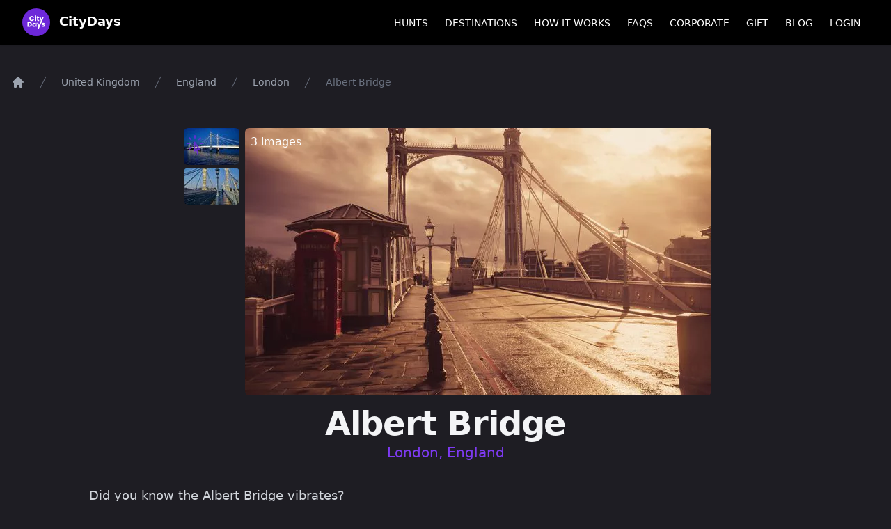

--- FILE ---
content_type: text/html; charset=utf-8
request_url: https://citydays.com/places/albert-bridge/
body_size: 22370
content:

<!DOCTYPE html>

<html class="no-js" lang="en">
<head>
<meta charset="utf-8"/>
<title>
          Albert Bridge - London, United Kingdom | CityDays
        </title>
<meta content="Albert Bridge, protected as a Grade II listed structure since 1975, is a vital transportation link connecting London’s Chelsea and Battersea districts." name="description"/>
<meta content="width=device-width, initial-scale=1" name="viewport"/>
<link href="https://citydays.com/places/albert-bridge/" rel="canonical"/>
<!-- Favicon data -->
<link href="https://avccxlqtlq.cloudimg.io/https://citydays.com/blog-assets/static/img/favicon/apple-touch-icon.822f38a17a4b.png" rel="apple-touch-icon" sizes="180x180"/>
<link href="https://avccxlqtlq.cloudimg.io/https://citydays.com/blog-assets/static/img/favicon/favicon-32x32.596a4b3b90c0.png" rel="icon" sizes="32x32" type="image/png"/>
<link href="https://avccxlqtlq.cloudimg.io/https://citydays.com/blog-assets/static/img/favicon/favicon-16x16.eedfa91ef5e7.png" rel="icon" sizes="16x16" type="image/png"/>
<link href="/blog-assets/static/img/favicon/site.053100cb84a5.webmanifest" rel="manifest"/>
<link href="/blog-assets/static/img/favicon/favicon.9b10f36e4b73.ico" rel="shortcut icon"/>
<meta content="#da532c" name="msapplication-TileColor"/>
<meta content="/blog-assets/static/img/favicon/browserconfig.884a2bf64725.xml" name="msapplication-config"/>
<meta content="#ffffff" name="theme-color"/>
<meta content="max-image-preview:large" name="robots"/>
<link href="/blog-assets/static/css/dist/styles.95675d3a9b7a.css?v=15" rel="stylesheet"/>
<link as="style" href="/blog-assets/static/css/dist/styles.95675d3a9b7a.css?v=15" rel="preload"/>
<link href="/blog-assets/static/css/simple-lightbox.min.aafca62b6e0c.css" rel="stylesheet" type="text/css"/>
<style>
    .blink {
      animation: blinker 3s linear infinite;
    }
    @keyframes blinker {
      50% {
        opacity: 0;
      }
    }
  </style>
<!-- FB Social Share -->
<meta content="Albert Bridge - London" property="og:title">
<meta content="https://citydays.com/places/albert-bridge/" property="og:url">
<meta content="article" property="og:type">
<meta content="Did you know the Albert Bridge vibrates?" property="og:description">
<meta content="https://citydays.com/blog-assets/media/images/Albert_Bridge_6.max-1920x1080.jpg" property="og:image"/>
<!-- END - FB Social Share -->
<!-- TWITTER Social Share -->
<meta content="summary" name="twitter:card"/>
<meta content="Albert Bridge - London" name="twitter:title"/>
<meta content="Did you know the Albert Bridge vibrates?" name="twitter:description"/>
<meta content="https://citydays.com/places/albert-bridge/" name="twitter:url"/>
<meta content="https://citydays.com/blog-assets/media/images/Albert_Bridge_6.max-1920x1080.jpg" name="twitter:image"/>
<!-- END - TWITTER Social Share -->
<!-- Global site tag (gtag.js) - Google Analytics -->
<script async="" src="https://www.googletagmanager.com/gtag/js?id=G-ZE3QB1EVDB"></script>
<script>
            window.dataLayer = window.dataLayer || [];
            function gtag() {
              dataLayer.push(arguments);
            }
            gtag("js", new Date());
            gtag("config", "UA-128913675-1");
            gtag("config", "AW-775582678");
            gtag("config", "G-ZE3QB1EVDB");
          </script>
<!-- M -->
<script>
            var _paq = window._paq = window._paq || [];
            /* tracker methods like "setCustomDimension" should be called before "trackPageView" */
            _paq.push(['trackPageView']);
            _paq.push(['enableLinkTracking']);
            (function() {
              var u="//ww.citydays.com/";
              _paq.push(['setTrackerUrl', u+'m.php']);
              _paq.push(['setSiteId', '1']);
              var d=document, g=d.createElement('script'), s=d.getElementsByTagName('script')[0];
              g.async=true; g.src=u+'m.js'; s.parentNode.insertBefore(g,s);
            })();
          </script>
<!-- End M Code -->
<!-- Facebook Pixel Code -->
<script>
            !function(f,b,e,v,n,t,s)
            {if(f.fbq)return;n=f.fbq=function(){n.callMethod?
            n.callMethod.apply(n,arguments):n.queue.push(arguments)};
            if(!f._fbq)f._fbq=n;n.push=n;n.loaded=!0;n.version='2.0';
            n.queue=[];t=b.createElement(e);t.async=!0;
            t.src=v;s=b.getElementsByTagName(e)[0];
            s.parentNode.insertBefore(t,s)}(window, document,'script',
            'https://connect.facebook.net/en_US/fbevents.js');
            fbq('init', '268921580429263');
            fbq("init", "1461356378058620");
            fbq('track', 'PageView');

          </script>
<noscript><img height="1" src="https://www.facebook.com/tr?id=268921580429263&amp;ev=PageView&amp;noscript=1" style="display:none" width="1"/></noscript>
<noscript><img alt="Facebook Pixel" height="1" src="https://www.facebook.com/tr?id=1461356378058620&amp;ev=PageView&amp;noscript=1" style="display:none" width="1"/></noscript>
<!-- End Facebook Pixel Code -->
<!-- Microsoft UET Code -->
<script>
            (function(w,d,t,r,u)
            {
                var f,n,i;
                w[u]=w[u]||[],f=function()
                {
                    var o={ti:"97108878", enableAutoSpaTracking: true};
                    o.q=w[u],w[u]=new UET(o),w[u].push("pageLoad")
                },
                n=d.createElement(t),n.src=r,n.async=1,n.onload=n.onreadystatechange=function()
                {
                    var s=this.readyState;
                    s&&s!=="loaded"&&s!=="complete"||(f(),n.onload=n.onreadystatechange=null)
                },
                i=d.getElementsByTagName(t)[0],i.parentNode.insertBefore(n,i)
            })
            (window,document,"script","//bat.bing.com/bat.js","uetq");
          </script>
<!-- END Microsoft UET Code -->
</meta></meta></meta></meta></head>
<nav class="fixed top-0 left-0 right-0 bg-black bg-opacity-85 shadow mb-px" style="z-index:99999">
<div class="max-w-7xl mx-auto px-4 sm:px-6 lg:px-8">
<div class="flex justify-between h-10 sm:h-16">
<div class="hidden md:flex-shrink-0 md:flex md:items-center">
<a class="text-white hover:text-purple-700" href="/">
<svg class="{% if circular is True %} rounded-full {% endif %} {% if inline is True %} inline {% endif %}" height="40" version="1.1" viewbox="0 0 270.93333 270.93333" width="40" xmlns="http://www.w3.org/2000/svg" xmlns:svg="http://www.w3.org/2000/svg">
<defs>
<rect height="221.60199" width="291.23929" x="139.2206" y="376.26965"></rect>
<rect height="221.60199" width="291.23929" x="139.2206" y="376.26965"></rect>
</defs>
<g transform="matrix(0.93621824,0,0,0.97583817,10.700416,5.0317466)">
<rect height="278.49133" style="fill:#6d28d9;fill-opacity:1;fill-rule:evenodd;stroke-width:0.264583;" width="289.96143" x="-11.854708" y="-5.3722582"></rect>
</g>
<g style="display:inline;fill:#ffffff;stroke-width:0;stroke-dasharray:none" transform="matrix(1.8179866,0,0,1.8179866,-46.000216,-101.4626)">
<g transform="matrix(1.4782415,0,0,1.4782415,-48.928076,-61.964983)">
<g aria-label="City" style="font-size:96px;line-height:1.25;font-family:Poppins;-inkscape-font-specification:Poppins;letter-spacing:0px;word-spacing:0px;white-space:pre;shape-inside:url(#rect790);display:inline" transform="matrix(0.26458333,0,0,0.26458333,37.992698,3.8574086)">
<path d="m 142.3887,426.47753 c 0,20.16 14.016,34.272 33.888,34.272 16.032,0 28.128,-8.928 31.968,-23.52 h -18.048 c -2.784,5.76 -7.872,8.64 -14.112,8.64 -10.08,0 -16.992,-7.488 -16.992,-19.392 0,-11.904 6.912,-19.392 16.992,-19.392 6.24,0 11.328,2.88 14.112,8.64 h 18.048 c -3.84,-14.592 -15.936,-23.616 -31.968,-23.616 -19.872,0 -33.888,14.208 -33.888,34.368 z" style="font-weight:bold"></path>
<path d="m 218.32462,460.26953 h 16.416 v -53.568 h -16.416 z m 8.256,-59.136 c 5.76,0 9.696,-3.936 9.696,-8.832 0,-4.992 -3.936,-8.928 -9.696,-8.928 -5.856,0 -9.792,3.936 -9.792,8.928 0,4.896 3.936,8.832 9.792,8.832 z" style="font-weight:bold"></path>
<path d="m 249.23663,441.64553 c 0,13.92 7.776,18.624 18.912,18.624 h 8.352 v -13.92 h -5.856 c -3.648,0 -4.992,-1.344 -4.992,-4.512 v -21.504 h 10.752 v -13.632 h -10.752 v -13.056 h -16.416 v 13.056 h -6.528 v 13.632 h 6.528 z" style="font-weight:bold"></path>
<path d="m 310.29264,440.20553 -12.384,-33.504 h -18.336 l 21.792,51.744 -45.61891,105.84357 50.99491,-78.57957 33.6,-79.008 h -17.76 z" sodipodi:nodetypes="ccccccccc" style="font-weight:bold"></path>
</g>
<g aria-label="Days" style="font-size:96px;line-height:1.25;font-family:Poppins;-inkscape-font-specification:Poppins;letter-spacing:0px;word-spacing:0px;white-space:pre;shape-inside:url(#rect790-3);display:inline" transform="matrix(0.26458333,0,0,0.26458333,30.619657,24.646439)">
<path d="m 170.4207,392.87753 h -25.248 v 67.392 h 25.248 c 21.504,0 35.328,-13.728 35.328,-33.696 0,-20.064 -13.824,-33.696 -35.328,-33.696 z m -8.832,53.184 v -39.168 h 7.776 c 12.384,0 19.68,7.296 19.68,19.68 0,12.384 -7.296,19.488 -19.68,19.488 z" style="font-weight:bold"></path>
<path d="m 211.70063,433.38953 c 0,16.896 10.464,27.648 23.52,27.648 7.968,0 13.632,-3.648 16.608,-8.352 v 7.584 h 16.416 v -53.568 h -16.416 v 7.584 c -2.88,-4.704 -8.544,-8.352 -16.512,-8.352 -13.152,0 -23.616,10.56 -23.616,27.456 z m 40.128,0.096 c 0,8.544 -5.472,13.248 -11.712,13.248 -6.144,0 -11.712,-4.8 -11.712,-13.344 0,-8.544 5.568,-13.152 11.712,-13.152 6.24,0 11.712,4.704 11.712,13.248 z" style="font-weight:bold"></path>
<path d="m 304.82981,439.76123 -12.384,-33.504 h -18.336 l 21.792,51.744 -12.288,27.264 h 17.664 l 33.6,-79.008 15.56719,-78.11869 z" sodipodi:nodetypes="ccccccccc" style="font-weight:bold"></path>
<path d="m 384.30871,444.71753 c -0.288,-19.968 -29.28,-13.92 -29.28,-22.464 0,-2.592 2.112,-4.128 5.952,-4.128 4.608,0 7.392,2.4 7.872,6.048 h 15.168 c -1.056,-10.56 -8.736,-18.24 -22.56,-18.24 -14.016,0 -21.792,7.488 -21.792,16.608 0,19.68 29.184,13.44 29.184,22.08 0,2.4 -2.208,4.32 -6.432,4.32 -4.512,0 -7.872,-2.496 -8.256,-6.24 h -16.224 c 0.768,10.368 10.368,18.336 24.672,18.336 13.44,0 21.696,-7.008 21.696,-16.32 z" style="font-weight:bold"></path>
</g>
</g>
</g>
</svg>
<span class="sr-only">CityDays Logo</span>
<span class="font-bold ml-2 text-lg mt-1">
            CityDays
          </span>
</a>
</div>
<div class="flex w-full md:w-auto">
<div class="-ml-2 mr-2 flex items-center md:hidden w-full">
<!-- Mobile menu button -->
<button aria-controls="mobile-menu" aria-expanded="false" class="inline-flex items-center justify-center p-2 rounded-md text-gray-400 hover:text-gray-500 hover:bg-gray-100 focus:outline-none focus:ring-2 focus:ring-inset focus:ring-indigo-500" id="mobile-menu-open-button" type="button">
<span class="sr-only">Open main menu</span>
<svg aria-hidden="true" class="block h-6 w-6" fill="none" id="mobile-icon-closed" stroke="currentColor" viewbox="0 0 24 24" xmlns="http://www.w3.org/2000/svg">
<path d="M4 6h16M4 12h16M4 18h16" stroke-linecap="round" stroke-linejoin="round" stroke-width="2"></path>
</svg>
<svg aria-hidden="true" class="hidden h-6 w-6" fill="none" id="mobile-icon-opened" stroke="currentColor" viewbox="0 0 24 24" xmlns="http://www.w3.org/2000/svg">
<path d="M6 18L18 6M6 6l12 12" stroke-linecap="round" stroke-linejoin="round" stroke-width="2"></path>
</svg>
</button>
<div class="flex justify-center w-full mx-auto">
<a class="text-white hover:text-purple-700" href="/">
<svg class="{% if circular is True %} rounded-full {% endif %} {% if inline is True %} inline {% endif %}" height="28" version="1.1" viewbox="0 0 270.93333 270.93333" width="28" xmlns="http://www.w3.org/2000/svg" xmlns:svg="http://www.w3.org/2000/svg">
<defs>
<rect height="221.60199" width="291.23929" x="139.2206" y="376.26965"></rect>
<rect height="221.60199" width="291.23929" x="139.2206" y="376.26965"></rect>
</defs>
<g transform="matrix(0.93621824,0,0,0.97583817,10.700416,5.0317466)">
<rect height="278.49133" style="fill:#6d28d9;fill-opacity:1;fill-rule:evenodd;stroke-width:0.264583;" width="289.96143" x="-11.854708" y="-5.3722582"></rect>
</g>
<g style="display:inline;fill:#ffffff;stroke-width:0;stroke-dasharray:none" transform="matrix(1.8179866,0,0,1.8179866,-46.000216,-101.4626)">
<g transform="matrix(1.4782415,0,0,1.4782415,-48.928076,-61.964983)">
<g aria-label="City" style="font-size:96px;line-height:1.25;font-family:Poppins;-inkscape-font-specification:Poppins;letter-spacing:0px;word-spacing:0px;white-space:pre;shape-inside:url(#rect790);display:inline" transform="matrix(0.26458333,0,0,0.26458333,37.992698,3.8574086)">
<path d="m 142.3887,426.47753 c 0,20.16 14.016,34.272 33.888,34.272 16.032,0 28.128,-8.928 31.968,-23.52 h -18.048 c -2.784,5.76 -7.872,8.64 -14.112,8.64 -10.08,0 -16.992,-7.488 -16.992,-19.392 0,-11.904 6.912,-19.392 16.992,-19.392 6.24,0 11.328,2.88 14.112,8.64 h 18.048 c -3.84,-14.592 -15.936,-23.616 -31.968,-23.616 -19.872,0 -33.888,14.208 -33.888,34.368 z" style="font-weight:bold"></path>
<path d="m 218.32462,460.26953 h 16.416 v -53.568 h -16.416 z m 8.256,-59.136 c 5.76,0 9.696,-3.936 9.696,-8.832 0,-4.992 -3.936,-8.928 -9.696,-8.928 -5.856,0 -9.792,3.936 -9.792,8.928 0,4.896 3.936,8.832 9.792,8.832 z" style="font-weight:bold"></path>
<path d="m 249.23663,441.64553 c 0,13.92 7.776,18.624 18.912,18.624 h 8.352 v -13.92 h -5.856 c -3.648,0 -4.992,-1.344 -4.992,-4.512 v -21.504 h 10.752 v -13.632 h -10.752 v -13.056 h -16.416 v 13.056 h -6.528 v 13.632 h 6.528 z" style="font-weight:bold"></path>
<path d="m 310.29264,440.20553 -12.384,-33.504 h -18.336 l 21.792,51.744 -45.61891,105.84357 50.99491,-78.57957 33.6,-79.008 h -17.76 z" sodipodi:nodetypes="ccccccccc" style="font-weight:bold"></path>
</g>
<g aria-label="Days" style="font-size:96px;line-height:1.25;font-family:Poppins;-inkscape-font-specification:Poppins;letter-spacing:0px;word-spacing:0px;white-space:pre;shape-inside:url(#rect790-3);display:inline" transform="matrix(0.26458333,0,0,0.26458333,30.619657,24.646439)">
<path d="m 170.4207,392.87753 h -25.248 v 67.392 h 25.248 c 21.504,0 35.328,-13.728 35.328,-33.696 0,-20.064 -13.824,-33.696 -35.328,-33.696 z m -8.832,53.184 v -39.168 h 7.776 c 12.384,0 19.68,7.296 19.68,19.68 0,12.384 -7.296,19.488 -19.68,19.488 z" style="font-weight:bold"></path>
<path d="m 211.70063,433.38953 c 0,16.896 10.464,27.648 23.52,27.648 7.968,0 13.632,-3.648 16.608,-8.352 v 7.584 h 16.416 v -53.568 h -16.416 v 7.584 c -2.88,-4.704 -8.544,-8.352 -16.512,-8.352 -13.152,0 -23.616,10.56 -23.616,27.456 z m 40.128,0.096 c 0,8.544 -5.472,13.248 -11.712,13.248 -6.144,0 -11.712,-4.8 -11.712,-13.344 0,-8.544 5.568,-13.152 11.712,-13.152 6.24,0 11.712,4.704 11.712,13.248 z" style="font-weight:bold"></path>
<path d="m 304.82981,439.76123 -12.384,-33.504 h -18.336 l 21.792,51.744 -12.288,27.264 h 17.664 l 33.6,-79.008 15.56719,-78.11869 z" sodipodi:nodetypes="ccccccccc" style="font-weight:bold"></path>
<path d="m 384.30871,444.71753 c -0.288,-19.968 -29.28,-13.92 -29.28,-22.464 0,-2.592 2.112,-4.128 5.952,-4.128 4.608,0 7.392,2.4 7.872,6.048 h 15.168 c -1.056,-10.56 -8.736,-18.24 -22.56,-18.24 -14.016,0 -21.792,7.488 -21.792,16.608 0,19.68 29.184,13.44 29.184,22.08 0,2.4 -2.208,4.32 -6.432,4.32 -4.512,0 -7.872,-2.496 -8.256,-6.24 h -16.224 c 0.768,10.368 10.368,18.336 24.672,18.336 13.44,0 21.696,-7.008 21.696,-16.32 z" style="font-weight:bold"></path>
</g>
</g>
</g>
</svg>
<span class="sr-only">CityDays Logo</span>
</a>
</div>
</div>
<div class="hidden md:ml-48 md:flex justify-left items-center w-full">
<div class="group relative">
<a class="uppercase border-transparent text-white hover:text-purple-700 inline-flex items-center px-3 pt-1 border-b-2 text-sm font-medium" href="/destinations/">
              Hunts
            </a>
<div class="group-hover:block absolute hidden h-auto w-72 flex pt-4 max-h-96 overflow-auto">
<ul class="block w-full bg-black bg-opacity-85 shadow px-8 py-4 top-0 space-y-1">
<h3 class="text-gray-400 uppercase text-sm">Australia</h3>
<li class="uppercase border-transparent pt-1 text-sm font-medium">
<a class="block cursor-pointer text-white hover:text-purple-700 leading-4" href="/brisbane-scavenger-treasure-hunts/">
                        Brisbane Scavenger Hunts
                      </a>
</li>
<li class="uppercase border-transparent pt-1 text-sm font-medium">
<a class="block cursor-pointer text-white hover:text-purple-700 leading-4" href="/scavenger-hunt-melbourne/">
                        Melbourne Scavenger Hunts
                      </a>
</li>
<li class="uppercase border-transparent pt-1 text-sm font-medium">
<a class="block cursor-pointer text-white hover:text-purple-700 leading-4" href="/perth-scavenger-treasure-hunts/">
                        Perth Scavenger Hunts
                      </a>
</li>
<li class="uppercase border-transparent pt-1 text-sm font-medium">
<a class="block cursor-pointer text-white hover:text-purple-700 leading-4" href="/sydney-scavenger-hunts/">
                        Sydney Scavenger Hunts
                      </a>
</li>
</ul>
<ul class="block w-full bg-black bg-opacity-85 shadow px-8 py-4 top-0 space-y-1">
<h3 class="text-gray-400 uppercase text-sm">Canada</h3>
<li class="uppercase border-transparent pt-1 text-sm font-medium">
<a class="block cursor-pointer text-white hover:text-purple-700 leading-4" href="/toronto-scavenger-hunts/">
                        Toronto Scavenger Hunts
                      </a>
</li>
<li class="uppercase border-transparent pt-1 text-sm font-medium">
<a class="block cursor-pointer text-white hover:text-purple-700 leading-4" href="/vancouver-scavenger-treasure-hunts/">
                        Vancouver Scavenger Hunts
                      </a>
</li>
</ul>
<ul class="block w-full bg-black bg-opacity-85 shadow px-8 py-4 top-0 space-y-1">
<h3 class="text-gray-400 uppercase text-sm">France</h3>
<li class="uppercase border-transparent pt-1 text-sm font-medium">
<a class="block cursor-pointer text-white hover:text-purple-700 leading-4" href="/paris-scavenger-treasure-hunts/">
                        Paris Scavenger Hunts
                      </a>
</li>
</ul>
<ul class="block w-full bg-black bg-opacity-85 shadow px-8 py-4 top-0 space-y-1">
<h3 class="text-gray-400 uppercase text-sm">Ireland</h3>
<li class="uppercase border-transparent pt-1 text-sm font-medium">
<a class="block cursor-pointer text-white hover:text-purple-700 leading-4" href="/treasure-hunt-dublin/">
                        Dublin Treasure Hunts
                      </a>
</li>
</ul>
<ul class="block w-full bg-black bg-opacity-85 shadow px-8 py-4 top-0 space-y-1">
<h3 class="text-gray-400 uppercase text-sm">Singapore</h3>
<li class="uppercase border-transparent pt-1 text-sm font-medium">
<a class="block cursor-pointer text-white hover:text-purple-700 leading-4" href="/singapore-hunts/">
                        Singapore Treasure Hunts
                      </a>
</li>
</ul>
<ul class="block w-full bg-black bg-opacity-85 shadow px-8 py-4 top-0 space-y-1">
<h3 class="text-gray-400 uppercase text-sm">United Kingdom</h3>
<li class="uppercase border-transparent pt-1 text-sm font-medium">
<a class="block cursor-pointer text-white hover:text-purple-700 leading-4" href="/bath-treasure-hunts/">
                        Bath Treasure Hunts
                      </a>
</li>
<li class="uppercase border-transparent pt-1 text-sm font-medium">
<a class="block cursor-pointer text-white hover:text-purple-700 leading-4" href="/birmingham-treasure-hunts/">
                        Birmingham Treasure Hunts
                      </a>
</li>
<li class="uppercase border-transparent pt-1 text-sm font-medium">
<a class="block cursor-pointer text-white hover:text-purple-700 leading-4" href="/brighton-hunts/">
                        Brighton Treasure Hunts
                      </a>
</li>
<li class="uppercase border-transparent pt-1 text-sm font-medium">
<a class="block cursor-pointer text-white hover:text-purple-700 leading-4" href="/bristol-treasure-hunts/">
                        Bristol Treasure Hunts
                      </a>
</li>
<li class="uppercase border-transparent pt-1 text-sm font-medium">
<a class="block cursor-pointer text-white hover:text-purple-700 leading-4" href="/cambridge-treasure-hunts/">
                        Cambridge Treasure Hunts
                      </a>
</li>
<li class="uppercase border-transparent pt-1 text-sm font-medium">
<a class="block cursor-pointer text-white hover:text-purple-700 leading-4" href="/edinburgh-treasure-hunts/">
                        Edinburgh Treasure Hunts
                      </a>
</li>
<li class="uppercase border-transparent pt-1 text-sm font-medium">
<a class="block cursor-pointer text-white hover:text-purple-700 leading-4" href="/glasgow-treasure-hunts/">
                        Glasgow Treasure Hunts
                      </a>
</li>
<li class="uppercase border-transparent pt-1 text-sm font-medium">
<a class="block cursor-pointer text-white hover:text-purple-700 leading-4" href="/leeds-hunts/">
                        Leeds Treasure Hunts
                      </a>
</li>
<li class="uppercase border-transparent pt-1 text-sm font-medium">
<a class="block cursor-pointer text-white hover:text-purple-700 leading-4" href="/liverpool-hunts/">
                        Liverpool Treasure Hunts
                      </a>
</li>
<li class="uppercase border-transparent pt-1 text-sm font-medium">
<a class="block cursor-pointer text-white hover:text-purple-700 leading-4" href="/london-treasure-hunts/">
                        London Treasure Hunts
                      </a>
</li>
<li class="uppercase border-transparent pt-1 text-sm font-medium">
<a class="block cursor-pointer text-white hover:text-purple-700 leading-4" href="/london-treasure-hunts/">
                        London Scavenger Hunts
                      </a>
</li>
<li class="uppercase border-transparent pt-1 text-sm font-medium">
<a class="block cursor-pointer text-white hover:text-purple-700 leading-4" href="/manchester-treasure-hunts/">
                        Manchester Treasure Hunts
                      </a>
</li>
<li class="uppercase border-transparent pt-1 text-sm font-medium">
<a class="block cursor-pointer text-white hover:text-purple-700 leading-4" href="/nottingham-treasure-hunts/">
                        Nottingham Treasure Hunts
                      </a>
</li>
<li class="uppercase border-transparent pt-1 text-sm font-medium">
<a class="block cursor-pointer text-white hover:text-purple-700 leading-4" href="/oxford-treasure-hunts/">
                        Oxford Treasure Hunts
                      </a>
</li>
<li class="uppercase border-transparent pt-1 text-sm font-medium">
<a class="block cursor-pointer text-white hover:text-purple-700 leading-4" href="/sheffield-treasure-hunts/">
                        Sheffield Treasure Hunts
                      </a>
</li>
<li class="uppercase border-transparent pt-1 text-sm font-medium">
<a class="block cursor-pointer text-white hover:text-purple-700 leading-4" href="/york-treasure-hunts/">
                        York Treasure Hunts
                      </a>
</li>
</ul>
<ul class="block w-full bg-black bg-opacity-85 shadow px-8 py-4 top-0 space-y-1">
<h3 class="text-gray-400 uppercase text-sm">United States</h3>
<li class="uppercase border-transparent pt-1 text-sm font-medium">
<a class="block cursor-pointer text-white hover:text-purple-700 leading-4" href="/atlanta-scavenger-treasure-hunts/">
                        Atlanta Scavenger Hunts
                      </a>
</li>
<li class="uppercase border-transparent pt-1 text-sm font-medium">
<a class="block cursor-pointer text-white hover:text-purple-700 leading-4" href="/austin-scavenger-treasure-hunts/">
                        Austin Scavenger Hunts
                      </a>
</li>
<li class="uppercase border-transparent pt-1 text-sm font-medium">
<a class="block cursor-pointer text-white hover:text-purple-700 leading-4" href="/boston-scavenger-treasure-hunts/">
                        Boston Scavenger Hunts
                      </a>
</li>
<li class="uppercase border-transparent pt-1 text-sm font-medium">
<a class="block cursor-pointer text-white hover:text-purple-700 leading-4" href="/chicago-scavenger-hunts/">
                        Chicago Scavenger Hunts
                      </a>
</li>
<li class="uppercase border-transparent pt-1 text-sm font-medium">
<a class="block cursor-pointer text-white hover:text-purple-700 leading-4" href="/cincinnati-scavenger-treasure-hunts/">
                        Cincinnati Scavenger Hunts
                      </a>
</li>
<li class="uppercase border-transparent pt-1 text-sm font-medium">
<a class="block cursor-pointer text-white hover:text-purple-700 leading-4" href="/denver-scavenger-treasure-hunts/">
                        Denver Scavenger Hunts
                      </a>
</li>
<li class="uppercase border-transparent pt-1 text-sm font-medium">
<a class="block cursor-pointer text-white hover:text-purple-700 leading-4" href="/houston-scavenger-treasure-hunts/">
                        Houston Scavenger Hunts
                      </a>
</li>
<li class="uppercase border-transparent pt-1 text-sm font-medium">
<a class="block cursor-pointer text-white hover:text-purple-700 leading-4" href="/nashville-scavenger-treasure-hunts/">
                        Nashville Scavenger Hunts
                      </a>
</li>
<li class="uppercase border-transparent pt-1 text-sm font-medium">
<a class="block cursor-pointer text-white hover:text-purple-700 leading-4" href="/new-orleans-scavenger-treasure-hunts/">
                        New Orleans Scavenger Hunts
                      </a>
</li>
<li class="uppercase border-transparent pt-1 text-sm font-medium">
<a class="block cursor-pointer text-white hover:text-purple-700 leading-4" href="/nyc-scavenger-treasure-hunts/">
                        NYC Scavenger Hunts
                      </a>
</li>
<li class="uppercase border-transparent pt-1 text-sm font-medium">
<a class="block cursor-pointer text-white hover:text-purple-700 leading-4" href="/philadelphia-scavenger-treasure-hunts/">
                        Philahelphia Scavenger Hunts
                      </a>
</li>
<li class="uppercase border-transparent pt-1 text-sm font-medium">
<a class="block cursor-pointer text-white hover:text-purple-700 leading-4" href="/pittsburgh-scavenger-treasure-hunts/">
                        Pittsburgh Scavenger Hunts
                      </a>
</li>
<li class="uppercase border-transparent pt-1 text-sm font-medium">
<a class="block cursor-pointer text-white hover:text-purple-700 leading-4" href="/san-francisco-scavenger-hunts/">
                        San Francisco Scavenger Hunts
                      </a>
</li>
<li class="uppercase border-transparent pt-1 text-sm font-medium">
<a class="block cursor-pointer text-white hover:text-purple-700 leading-4" href="/seattle-scavenger-hunts/">
                        Seattle Scavenger Hunts
                      </a>
</li>
<li class="uppercase border-transparent pt-1 text-sm font-medium">
<a class="block cursor-pointer text-white hover:text-purple-700 leading-4" href="/dc-scavenger-hunts/">
                        Washington DC Scavenger Hunts
                      </a>
</li>
</ul>
</div>
</div>
<div class="group relative">
<a class="uppercase border-transparent text-white hover:text-purple-700 inline-flex items-center px-3 pt-1 border-b-2 text-sm font-medium" href="/destinations/">
              Destinations
            </a>
<div class="group-hover:block absolute hidden h-auto w-52 flex pt-4 max-h-96 overflow-auto">
<ul class="block w-full bg-black bg-opacity-85 shadow px-8 py-3 top-0">
<h3 class="text-gray-400 uppercase text-sm">Australia</h3>
<li class="uppercase border-transparent pt-1 text-sm font-medium">
<a class="block cursor-pointer text-white hover:text-purple-700" href="/things-to-do/brisbane/">
                        Brisbane
                      </a>
</li>
<li class="uppercase border-transparent pt-1 text-sm font-medium">
<a class="block cursor-pointer text-white hover:text-purple-700" href="/things-to-do/melbourne/">
                        Melbourne
                      </a>
</li>
<li class="uppercase border-transparent pt-1 text-sm font-medium">
<a class="block cursor-pointer text-white hover:text-purple-700" href="/things-to-do/perth/">
                        Perth
                      </a>
</li>
<li class="uppercase border-transparent pt-1 text-sm font-medium">
<a class="block cursor-pointer text-white hover:text-purple-700" href="/things-to-do/sydney/">
                        Sydney
                      </a>
</li>
</ul>
<ul class="block w-full bg-black bg-opacity-85 shadow px-8 py-3 top-0">
<h3 class="text-gray-400 uppercase text-sm">Canada</h3>
<li class="uppercase border-transparent pt-1 text-sm font-medium">
<a class="block cursor-pointer text-white hover:text-purple-700" href="/things-to-do/montreal/">
                        Montréal
                      </a>
</li>
<li class="uppercase border-transparent pt-1 text-sm font-medium">
<a class="block cursor-pointer text-white hover:text-purple-700" href="/things-to-do/toronto/">
                        Toronto
                      </a>
</li>
<li class="uppercase border-transparent pt-1 text-sm font-medium">
<a class="block cursor-pointer text-white hover:text-purple-700" href="/things-to-do/vancouver/">
                        Vancouver
                      </a>
</li>
</ul>
<ul class="block w-full bg-black bg-opacity-85 shadow px-8 py-3 top-0">
<h3 class="text-gray-400 uppercase text-sm">France</h3>
<li class="uppercase border-transparent pt-1 text-sm font-medium">
<a class="block cursor-pointer text-white hover:text-purple-700" href="/things-to-do/paris/">
                        Paris
                      </a>
</li>
</ul>
<ul class="block w-full bg-black bg-opacity-85 shadow px-8 py-3 top-0">
<h3 class="text-gray-400 uppercase text-sm">Ireland</h3>
<li class="uppercase border-transparent pt-1 text-sm font-medium">
<a class="block cursor-pointer text-white hover:text-purple-700" href="/things-to-do/dublin/">
                        Dublin
                      </a>
</li>
</ul>
<ul class="block w-full bg-black bg-opacity-85 shadow px-8 py-3 top-0">
<h3 class="text-gray-400 uppercase text-sm">Republic of Singapore</h3>
<li class="uppercase border-transparent pt-1 text-sm font-medium">
<a class="block cursor-pointer text-white hover:text-purple-700" href="/things-to-do/singapore/">
                        Singapore
                      </a>
</li>
</ul>
<ul class="block w-full bg-black bg-opacity-85 shadow px-8 py-3 top-0">
<h3 class="text-gray-400 uppercase text-sm">United Kingdom</h3>
<li class="uppercase border-transparent pt-1 text-sm font-medium">
<a class="block cursor-pointer text-white hover:text-purple-700" href="/things-to-do/bath/">
                        Bath
                      </a>
</li>
<li class="uppercase border-transparent pt-1 text-sm font-medium">
<a class="block cursor-pointer text-white hover:text-purple-700" href="/things-to-do/birmingham/">
                        Birmingham
                      </a>
</li>
<li class="uppercase border-transparent pt-1 text-sm font-medium">
<a class="block cursor-pointer text-white hover:text-purple-700" href="/things-to-do/brighton/">
                        Brighton
                      </a>
</li>
<li class="uppercase border-transparent pt-1 text-sm font-medium">
<a class="block cursor-pointer text-white hover:text-purple-700" href="/things-to-do/bristol/">
                        Bristol
                      </a>
</li>
<li class="uppercase border-transparent pt-1 text-sm font-medium">
<a class="block cursor-pointer text-white hover:text-purple-700" href="/things-to-do/cambridge/">
                        Cambridge
                      </a>
</li>
<li class="uppercase border-transparent pt-1 text-sm font-medium">
<a class="block cursor-pointer text-white hover:text-purple-700" href="/things-to-do/edinburgh/">
                        Edinburgh
                      </a>
</li>
<li class="uppercase border-transparent pt-1 text-sm font-medium">
<a class="block cursor-pointer text-white hover:text-purple-700" href="/things-to-do/glasgow/">
                        Glasgow
                      </a>
</li>
<li class="uppercase border-transparent pt-1 text-sm font-medium">
<a class="block cursor-pointer text-white hover:text-purple-700" href="/things-to-do/harrogate/">
                        Harrogate
                      </a>
</li>
<li class="uppercase border-transparent pt-1 text-sm font-medium">
<a class="block cursor-pointer text-white hover:text-purple-700" href="/things-to-do/leeds/">
                        Leeds
                      </a>
</li>
<li class="uppercase border-transparent pt-1 text-sm font-medium">
<a class="block cursor-pointer text-white hover:text-purple-700" href="/things-to-do/liverpool/">
                        Liverpool
                      </a>
</li>
<li class="uppercase border-transparent pt-1 text-sm font-medium">
<a class="block cursor-pointer text-white hover:text-purple-700" href="/things-to-do/london/">
                        London
                      </a>
</li>
<li class="uppercase border-transparent pt-1 text-sm font-medium">
<a class="block cursor-pointer text-white hover:text-purple-700" href="/things-to-do/manchester/">
                        Manchester
                      </a>
</li>
<li class="uppercase border-transparent pt-1 text-sm font-medium">
<a class="block cursor-pointer text-white hover:text-purple-700" href="/things-to-do/nottingham/">
                        Nottingham
                      </a>
</li>
<li class="uppercase border-transparent pt-1 text-sm font-medium">
<a class="block cursor-pointer text-white hover:text-purple-700" href="/things-to-do/oxford/">
                        Oxford
                      </a>
</li>
<li class="uppercase border-transparent pt-1 text-sm font-medium">
<a class="block cursor-pointer text-white hover:text-purple-700" href="/things-to-do/sheffield/">
                        Sheffield
                      </a>
</li>
<li class="uppercase border-transparent pt-1 text-sm font-medium">
<a class="block cursor-pointer text-white hover:text-purple-700" href="/things-to-do/york/">
                        York
                      </a>
</li>
</ul>
<ul class="block w-full bg-black bg-opacity-85 shadow px-8 py-3 top-0">
<h3 class="text-gray-400 uppercase text-sm">United States</h3>
<li class="uppercase border-transparent pt-1 text-sm font-medium">
<a class="block cursor-pointer text-white hover:text-purple-700" href="/things-to-do/atlanta/">
                        Atlanta
                      </a>
</li>
<li class="uppercase border-transparent pt-1 text-sm font-medium">
<a class="block cursor-pointer text-white hover:text-purple-700" href="/things-to-do/austin/">
                        Austin
                      </a>
</li>
<li class="uppercase border-transparent pt-1 text-sm font-medium">
<a class="block cursor-pointer text-white hover:text-purple-700" href="/things-to-do/boston/">
                        Boston
                      </a>
</li>
<li class="uppercase border-transparent pt-1 text-sm font-medium">
<a class="block cursor-pointer text-white hover:text-purple-700" href="/things-to-do/chicago/">
                        Chicago
                      </a>
</li>
<li class="uppercase border-transparent pt-1 text-sm font-medium">
<a class="block cursor-pointer text-white hover:text-purple-700" href="/things-to-do/cincinnati/">
                        Cincinnati
                      </a>
</li>
<li class="uppercase border-transparent pt-1 text-sm font-medium">
<a class="block cursor-pointer text-white hover:text-purple-700" href="/things-to-do/denver/">
                        Denver
                      </a>
</li>
<li class="uppercase border-transparent pt-1 text-sm font-medium">
<a class="block cursor-pointer text-white hover:text-purple-700" href="/things-to-do/houston/">
                        Houston
                      </a>
</li>
<li class="uppercase border-transparent pt-1 text-sm font-medium">
<a class="block cursor-pointer text-white hover:text-purple-700" href="/things-to-do/las-vegas/">
                        Las Vegas
                      </a>
</li>
<li class="uppercase border-transparent pt-1 text-sm font-medium">
<a class="block cursor-pointer text-white hover:text-purple-700" href="/things-to-do/los-angeles/">
                        Los Angeles
                      </a>
</li>
<li class="uppercase border-transparent pt-1 text-sm font-medium">
<a class="block cursor-pointer text-white hover:text-purple-700" href="/things-to-do/nashville/">
                        Nashville
                      </a>
</li>
<li class="uppercase border-transparent pt-1 text-sm font-medium">
<a class="block cursor-pointer text-white hover:text-purple-700" href="/things-to-do/new-orleans/">
                        New Orleans
                      </a>
</li>
<li class="uppercase border-transparent pt-1 text-sm font-medium">
<a class="block cursor-pointer text-white hover:text-purple-700" href="/things-to-do/new-york-city/">
                        New York City
                      </a>
</li>
<li class="uppercase border-transparent pt-1 text-sm font-medium">
<a class="block cursor-pointer text-white hover:text-purple-700" href="/things-to-do/philadelphia/">
                        Philadelphia
                      </a>
</li>
<li class="uppercase border-transparent pt-1 text-sm font-medium">
<a class="block cursor-pointer text-white hover:text-purple-700" href="/things-to-do/pittsburgh/">
                        Pittsburgh
                      </a>
</li>
<li class="uppercase border-transparent pt-1 text-sm font-medium">
<a class="block cursor-pointer text-white hover:text-purple-700" href="/things-to-do/san-francisco/">
                        San Francisco
                      </a>
</li>
<li class="uppercase border-transparent pt-1 text-sm font-medium">
<a class="block cursor-pointer text-white hover:text-purple-700" href="/things-to-do/seattle/">
                        Seattle
                      </a>
</li>
<li class="uppercase border-transparent pt-1 text-sm font-medium">
<a class="block cursor-pointer text-white hover:text-purple-700" href="/things-to-do/washington-dc/">
                        Washington DC
                      </a>
</li>
</ul>
</div>
</div>
<a class="uppercase border-transparent text-white hover:text-purple-700 inline-flex items-center px-3 pt-1 border-b-2 text-sm font-medium" href="/how-it-works/">
            How it works
          </a>
<a class="uppercase border-transparent text-white hover:text-purple-700 inline-flex items-center px-3 pt-1 border-b-2 text-sm font-medium" href="/faqs/">
            FAQs
          </a>
<a class="uppercase border-transparent text-white hover:text-purple-700 inline-flex items-center px-3 pt-1 border-b-2 text-sm font-medium" href="/corporate/">
            Corporate
          </a>
<a class="uppercase border-transparent text-white hover:text-purple-700 inline-flex items-center px-3 pt-1 border-b-2 text-sm font-medium" href="/gift/">
            Gift
          </a>
<a class="uppercase border-transparent text-white hover:text-purple-700 inline-flex items-center px-3 pt-1 border-b-2 text-sm font-medium" href="/things-to-do/">
            Blog
          </a>
<a class="uppercase border-transparent text-white hover:text-purple-700 inline-flex items-center px-3 pt-1 border-b-2 text-sm font-medium" href="/login/">
            Login
          </a>
<script type="text/javascript">
            var dropdownButtons = document.querySelectorAll(".dropdown-button");

            for (var i = 0; i < dropdownButtons.length; i++) {
              var button = dropdownButtons[i];
              var menu = document.querySelector(
                `div[dropdown-id=${button.getAttribute("id")}]`
              );

              button.addEventListener("mouseover", e => {
                menu.classList.toggle("hidden");
                button.classList.toggle("border-gray-300");
              });

              menu.addEventListener("mouseleave", e => {
                if (menu.classList.contains("hidden") == false) {
                  menu.classList.toggle("hidden");
                  button.classList.toggle("border-gray-300");
                }
              });
            }
          </script>
</div>
</div>
</div>
</div>
<!-- Mobile menu, show/hide based on menu state. -->
<div class="hidden md:hidden" id="mobile-menu">
<div class="">
<!-- Current: "bg-indigo-50 border-indigo-500 text-indigo-700",
        Default: "border-transparent text-gray-500 hover:bg-gray-50 hover:border-gray-300 hover:text-gray-700" -->
</div>
<div class="pt-4 pb-3 border-t border-gray-700 bg-black bg-opacity-100">
<div class="space-y-1">
<a class="block px-4 py-2 text-base font-medium sm:px-6" href="/">Home</a>
<a class="block px-4 py-2 text-base font-medium sm:px-6" href="/destinations/">Destinations</a>
<a class="block px-4 py-2 text-base font-medium sm:px-6" href="/how-it-works/">How It Works</a>
<a class="block px-4 py-2 text-base font-medium sm:px-6" href="/corporate/">Corporate</a>
<a class="block px-4 py-2 text-base font-medium sm:px-6" href="/gift/">Gift</a>
<a class="block px-4 py-2 text-base font-medium sm:px-6" href="/faqs/">FAQs</a>
<a class="block px-4 py-2 text-base font-medium sm:px-6" href="/things-to-do/" target="_blank">Blog</a>
</div>
</div>
</div>
</nav>
<script type="text/javascript">
  const extraMenu = document.getElementById("extra-menu");

  const menuButton = document.getElementById("mobile-menu-open-button");
  const mobileMenu = document.getElementById("mobile-menu");
  const mobileIconClosed = document.getElementById("mobile-icon-closed");
  const mobileIconOpened = document.getElementById("mobile-icon-opened");

  // If button clicked then toggle
  menuButton.addEventListener("click", function() {
    if (mobileMenu.classList.contains("hidden") == true) {
      // Open
      mobileMenu.classList.remove("duration-100");
      mobileMenu.classList.add("duration-200");
      mobileMenu.classList.remove("ease-in");
      mobileMenu.classList.add("ease-out");
      mobileMenu.classList.remove("opacity-0");
      mobileMenu.classList.remove("scale-95");
      mobileMenu.classList.add("opacity-100");
      mobileMenu.classList.add("scale-100");
      mobileMenu.classList.remove("hidden");
    } else {
      // Close
      mobileMenu.classList.add("duration-100");
      mobileMenu.classList.remove("duration-200");
      mobileMenu.classList.add("ease-in");
      mobileMenu.classList.remove("ease-out");
      mobileMenu.classList.add("opacity-0");
      mobileMenu.classList.add("scale-95");
      mobileMenu.classList.remove("opacity-100");
      mobileMenu.classList.remove("scale-100");
      mobileMenu.classList.add("hidden");
    }

    // Toggle mobile menu button
    mobileIconClosed.classList.toggle("hidden");
    mobileIconClosed.classList.toggle("block");
    mobileIconOpened.classList.toggle("hidden");
    mobileIconOpened.classList.toggle("block");
  });
</script>
<div class="mt-10 sm:mt-16"></div>
<body class="template-blogpage bg-main">
<div class="md:pt-3 sm:mt-12" itemscope="" itemtype="https://schema.org/Article">
<!-- Breadcrumbs -->
<nav aria-label="Breadcrumb" class="px-4 py-8 max-w-7xl mx-auto hidden sm:block">
<ol class="list-none flex flex-wrap items-center space-x-4" itemscope="" itemtype="https://schema.org/BreadcrumbList" role="list">
<li itemprop="itemListElement" itemscope="" itemtype="https://schema.org/ListItem">
<div>
<a class="text-gray-400 hover:text-gray-500" href="/things-to-do/" itemprop="item">
<!-- Heroicon name: solid/home -->
<svg aria-hidden="true" class="flex-shrink-0 h-5 w-5" fill="currentColor" viewbox="0 0 20 20" xmlns="http://www.w3.org/2000/svg">
<path d="M10.707 2.293a1 1 0 00-1.414 0l-7 7a1 1 0 001.414 1.414L4 10.414V17a1 1 0 001 1h2a1 1 0 001-1v-2a1 1 0 011-1h2a1 1 0 011 1v2a1 1 0 001 1h2a1 1 0 001-1v-6.586l.293.293a1 1 0 001.414-1.414l-7-7z"></path>
</svg>
<span class="sr-only" itemprop="name">Home</span>
</a>
<meta content="1" itemprop="position"/>
</div>
</li>
<li itemprop="itemListElement" itemscope="" itemtype="https://schema.org/ListItem">
<div class="flex items-center">
<svg aria-hidden="true" class="flex-shrink-0 h-5 w-5 text-gray-500" fill="currentColor" viewbox="0 0 20 20" xmlns="http://www.w3.org/2000/svg">
<path d="M5.555 17.776l8-16 .894.448-8 16-.894-.448z"></path>
</svg>
<a class="ml-4 text-sm font-medium text-gray-400 hover:text-gray-700" href="/things-to-do/united-kingdom/" itemprop="item">
<span itemprop="name">United Kingdom</span>
</a>
<meta content="2" itemprop="position"/>
</div>
</li>
<li itemprop="itemListElement" itemscope="" itemtype="https://schema.org/ListItem">
<div class="flex items-center">
<svg aria-hidden="true" class="flex-shrink-0 h-5 w-5 text-gray-500" fill="currentColor" viewbox="0 0 20 20" xmlns="http://www.w3.org/2000/svg">
<path d="M5.555 17.776l8-16 .894.448-8 16-.894-.448z"></path>
</svg>
<a class="ml-4 text-sm font-medium text-gray-400 hover:text-gray-700" href="/things-to-do/england/" itemprop="item">
<span itemprop="name">England</span>
</a>
<meta content="3" itemprop="position"/>
</div>
</li>
<li itemprop="itemListElement" itemscope="" itemtype="https://schema.org/ListItem">
<div class="flex items-center">
<svg aria-hidden="true" class="flex-shrink-0 h-5 w-5 text-gray-500" fill="currentColor" viewbox="0 0 20 20" xmlns="http://www.w3.org/2000/svg">
<path d="M5.555 17.776l8-16 .894.448-8 16-.894-.448z"></path>
</svg>
<a class="ml-4 text-sm font-medium text-gray-400 hover:text-gray-700" href="/things-to-do/london/" itemprop="item">
<span itemprop="name">London</span>
</a>
<meta content="4" itemprop="position"/>
</div>
</li>
<li itemprop="itemListElement" itemscope="" itemtype="https://schema.org/ListItem">
<div class="flex items-center">
<svg aria-hidden="true" class="flex-shrink-0 h-5 w-5 text-gray-500" fill="currentColor" viewbox="0 0 20 20" xmlns="http://www.w3.org/2000/svg">
<path d="M5.555 17.776l8-16 .894.448-8 16-.894-.448z"></path>
</svg>
<span aria-current="page" class="ml-4 text-sm font-medium text-gray-500" itemprop="name">
              Albert Bridge
            </span>
<meta content="5" itemprop="position"/>
<meta content="http://citydays.com/places/albert-bridge/" itemprop="item"/>
</div>
</li>
</ol>
</nav>
<!-- END - Breadcrumbs -->
<!-- Page Body -->
<div class="relative px-4 sm:py-2 overflow-hidden">
<!-- Image grid -->
<div class="flex items-center justify-center mt-4">
<div class="sm:grid grid-cols-8 gallery max-w-3xl">
<div class="col-span-8 sm:col-span-7 h-52 sm:h-96 relative">
<span class="absolute text-white top-2 left-2">3 images</span>
<a href="https://avccxlqtlq.cloudimg.io/https://citydays.com/blog-assets/media/images/Albert_Bridge_2.max-1920x1080.jpg" itemprop="image" itemscope="" itemtype="https://schema.org/ImageObject" title=" - Achresis Khora">
<img alt="Albert Bridge" class="inline lazyload object-cover h-52 sm:h-96 rounded-md" height="384" itemprop="url" src="https://avccxlqtlq.cloudimg.io/https://citydays.com/blog-assets/media/images/Albert_Bridge_2.2e16d0ba.fill-670x384.jpg" title="Albert Bridge" width="670"/>
<meta content="2024-02-16" itemprop="datePublished"/>
<meta content="Albert Bridge 2" itemprop="description"/>
</a>
</div>
<ul class="whitespace-nowrap sm:whitespace-normal row-start-2 sm:row-start-1 sm:col-span-1 overflow-auto sm:px-2 sm:h-96 w-full my-2 sm:my-0 relative">
<svg class="absolute left-2 top-2 h-8 w-8 text-primary blink" fill="none" stroke="currentColor" stroke-width="1.5" viewbox="0 0 24 24" xmlns="http://www.w3.org/2000/svg"> <path d="M15.042 21.672 13.684 16.6m0 0-2.51 2.225.569-9.47 5.227 7.917-3.286-.672ZM12 2.25V4.5m5.834.166-1.591 1.591M20.25 10.5H18M7.757 14.743l-1.59 1.59M6 10.5H3.75m4.007-4.243-1.59-1.59" stroke-linecap="round" stroke-linejoin="round"></path> </svg>
<a class="inline-block sm:block sm:mb-1" href="https://avccxlqtlq.cloudimg.io/https://citydays.com/blog-assets/media/images/Albert_Bridge_5.max-1920x1080.jpg">
<img alt="Albert Bridge" class="lazyload rounded-md mt-0" height="53" src="https://avccxlqtlq.cloudimg.io/https://citydays.com/blog-assets/media/images/Albert_Bridge_5.2e16d0ba.fill-80x53.jpg" title="Albert Bridge" width="80"/>
</a>
<a class="inline-block sm:block sm:mb-1" href="https://avccxlqtlq.cloudimg.io/https://citydays.com/blog-assets/media/images/Albert_Bridge_6.max-1920x1080.jpg">
<img alt="Albert Bridge" class="lazyload rounded-md mb-0" height="53" src="https://avccxlqtlq.cloudimg.io/https://citydays.com/blog-assets/media/images/Albert_Bridge_6.2e16d0ba.fill-80x53.jpg" title="Albert Bridge" width="80"/>
</a>
</ul>
</div>
</div>
<!-- END - Image grid -->
<div class="relative pb-12 pt-4">
<div class="text-lg max-w-5xl mx-auto">
<h1>
<span class="block text-4xl text-center leading-8 font-extrabold tracking-tight text-gray-100 sm:text-5xl" itemprop="headline">
            Albert Bridge
          </span>
</h1>
<div itemprop="author" itemscope="" itemtype="https://schema.org/Organization">
<meta content="CityDays" itemprop="name"/>
<meta content="https://citydays.com/static/main/img/cityDaysPurple.jpg" itemprop="logo" itemtype="https://schema.org/ImageObject"/>
<meta content="https://citydays.com" itemprop="url"/>
</div>
<meta content="2024-02-16" itemprop="datePublished"/>
<meta content="2024-02-16" itemprop="dateModified"/>
<h2 class="mt-1 text-xl text-center">
<a class="text-purple-600" href="/things-to-do/london/">
              London, England
            </a>
</h2>
<div class="relative py-4">
</div>
<p class="tet-md text-gray-300 leading-8 text-justify" itemprop="abstract">
        Did you know the Albert Bridge vibrates?
        </p>
<p class="bg-main-dark p-2 my-4 text-md text-gray-300 leading-8 text-center italic rounded-xl">
        
          Looking for more places like this? Explore more secrets on a <a href="https://citydays.com/things-to-do/london/" target="_blank">CityDays adventure</a>!
        </p>
<div class="relative my-6">
<div aria-hidden="true" class="absolute inset-0 flex items-center">
<div class="w-full border-t border-gray-600"></div>
</div>
<div class="relative flex justify-center">
<span class="px-2 text-sm text-gray-500 bg-main">Read more</span>
</div>
</div>
</div>
<div itemprop="contentLocation" itemscope="" itemtype="https://schema.org/Place">
<div itemprop="geo" itemscope="" itemtype="https://schema.org/GeoCoordinates">
<meta content="51.482910" itemprop="latitude">
<meta content="-0.167026" itemprop="longitude">
</meta></meta></div>
<div itemprop="address" itemscope="" itemtype="https://schema.org/PostalAddress">
<meta content="Albert Bridge Road, London SW11 4PL" itemprop="streetAddress"/>
</div>
</div>
<meta content="Albert Bridge" itemprop="keywords"/>
<meta content="http://citydays.com/places/albert-bridge/" itemprop="mainEntityOfPage"/>
<div class="mt-6 prose-dark prose-purple prose-lg !text-gray-300 mx-auto max-w-5xl text-justify" itemprop="articleBody">
<h2>Discover London's Albert Bridge</h2>
<blockquote class="!text-gray-300">
<p class="text">“One of the beauties of the London river.”</p>
<footer><p class="attribute_name">Described in 1957 by Poet Laureate John Betjeman.</p></footer>
</blockquote>
<p data-block-key="htxz0">Albert Bridge, protected as a <b>Grade II listed structure since 1975,</b> is a vital transportation link connecting London’s Chelsea and Battersea districts. With its distinctive colour scheme – pink, blue, green – it is a striking Thames landmark, illuminated by thousands of low-voltage tungsten-halogen bulbs at night.</p><p data-block-key="etl3d"></p><p data-block-key="8p76s">Over the years, the bridge has faced challenges, from <b>traffic-induced structural damage</b> to timber decay caused by canine activity. Despite these issues, Albert Bridge remains a symbol of resilience, carrying approximately <b>19,000 vehicles daily.</b></p>
<div class="pb-4"></div>
<figure class="text-center">
<img alt="Albert Bridge 6" class="lazyload inline-block rounded-md" data-src="https://avccxlqtlq.cloudimg.io/https://citydays.com/blog-assets/media/images/Albert_Bridge_6.2e16d0ba.fill-450x450.jpg" height="450" src="https://avccxlqtlq.cloudimg.io/https://citydays.com/blog-assets/media/images/Albert_Bridge_6.2e16d0ba.fill-450x450_lazy.jpg" width="450"/>
<figcaption> - <a class="!text-gray-500" href="https://www.flickr.com/photos/croydonclicker/" rel="nofollow noopener noreferrer" target="_blank">Geoff Henson</a></figcaption>
</figure>
<h2>Creating the Albert Bridge</h2>
<p data-block-key="htxz0">In the mid-19th century, the Battersea Bridge, dating back to 1771, had deteriorated, while the newer Victoria Bridge faced severe traffic issues. This caused <b>Prince Albert to propose the construction of a toll bridge</b> in 1860. The bridge would connect Battersea with Chelsea, aiming to alleviate congestion on existing crossings.</p><p data-block-key="ebmt"></p><p data-block-key="bbt8v">However, the proposal faced opposition from Battersea Bridge operators concerned about potential revenue loss. Eventually, an <b>Act of Parliament in 1864</b> authorised the construction of the new bridge under the condition that it be completed within five years. The Albert Bridge Company agreed to compensate Battersea Bridge owners during construction and purchase their bridge upon completion.</p>
<div class="pb-4"></div>
<p data-block-key="htxz0">Renowned engineer Rowland Mason Ordish was tasked with the design, employing his patented Ordish–Lefeuvre system. <b>By 1873, the Albert Bridge was completed.</b> Despite some structural issues with its design, the bridge transitioned into public ownership within six years, shedding the toll tax but <b>retaining its iconic toll booths.</b></p><p data-block-key="a1mm2"></p><p data-block-key="fhsn2">Today, despite relatively low traffic, Albert Bridge remains as one of the oldest original Thames crossings and a cherished London landmark.</p>
<div class="pb-4"></div>
<h2>Designing the Albert Bridge in London</h2>
<h3 data-block-key="htxz0"><b>Innovative Beginnings</b></h3><p data-block-key="4rgo2">Rowland Mason Ordish, renowned for his contributions to significant projects like the Albert Hall and St. Pancras Station, conceived a groundbreaking fusion of suspension and cable-stayed bridge designs for Albert Bridge. The bridge's innovative structure featured fan-like chains extending from ornate cast-iron towers, supported by vertical hangers, creating <b>a striking silhouette against the London skyline.</b></p><h3 data-block-key="f6ups"><b>Construction Challenges</b></h3><p data-block-key="5cm2v">Despite Ordish's expertise, the journey from concept to reality for Albert Bridge was <b>filled with challenges</b>. Construction, originally scheduled to begin in 1864, encountered delays due to negotiations over the proposed Chelsea Embankment.</p>
<div class="pb-4"></div>
<p data-block-key="htxz0">In the interim period, Ordish constructed a similar bridge design in Prague, known as the Franz Joseph Bridge. However, setbacks persisted, necessitating a new Act of Parliament to extend the construction deadline.</p><p data-block-key="4mn6h"></p><p data-block-key="2kp3d">Finally, in 1870, <b>construction on Albert Bridge commenced</b>, initially anticipated to conclude within a year at a cost of £70,000. However, the project exceeded expectations, lasting over three years and accumulating a <b>final bill of £200,000</b>. The bridge opened in 1873, nearly a decade after its authorisation, without any formal ceremony, highlighting the significant challenges faced during its construction.</p><p data-block-key="bidrd"></p><p data-block-key="7btap">Upon completion, Albert Bridge faced immediate challenges, notably with iron rods exhibiting <b>signs of corrosion</b>. Chief Engineer Sir Joseph Bazalgette's inspection in 1884 revealed the extent of deterioration, prompting remedial measures such as the addition of steel chains and a new timber deck.</p>
<div class="pb-4"></div>
<figure class="text-center">
<img alt="Albert Bridge 2" class="lazyload inline-block rounded-md" data-src="https://avccxlqtlq.cloudimg.io/https://citydays.com/blog-assets/media/images/Albert_Bridge_2.2e16d0ba.fill-450x450.jpg" height="450" src="https://avccxlqtlq.cloudimg.io/https://citydays.com/blog-assets/media/images/Albert_Bridge_2.2e16d0ba.fill-450x450_lazy.jpg" width="450"/>
<figcaption> - <a class="!text-gray-500" href="https://www.flickr.com/photos/26774111@N00/" rel="nofollow noopener noreferrer" target="_blank">Achresis Khora</a></figcaption>
</figure>
<h3 data-block-key="htxz0"><b>Structural Weaknesses and Adaptations</b></h3><p data-block-key="8h60v">Despite these improvements, worries persisted about the bridge’s structural integrity, leading to weight restrictions and ongoing maintenance efforts. In 1972, the Greater London Council (GLC) intervened, <b>installing concrete piers in 1973</b> to support the bridge deck. This adaptation aimed to extend the bridge's lifespan while addressing its structural vulnerabilities.</p><p data-block-key="2vtvu"></p><p data-block-key="4tup7">There was also a motion put forth by the GLC to repurpose the bridge as <b>a pedestrianised park.</b> This was a popular proposal among the locals and was championed by Betjeman and Laurie Lee. However, maintaining the bridge’s purpose as a thoroughfare for traffic prevailed, resulting in its continued operation with <b>regulated traffic flow.</b></p><p data-block-key="ftes1"></p><p data-block-key="3812f">In 1992, a distinctive colour scheme was introduced to <b>enhance visibility and protect the bridge from collisions</b>. Illuminated by LEDs at night, Albert Bridge has a timeless charm, attracting admirers from near and far.</p>
<div class="pb-4"></div>
<h3 data-block-key="htxz0"><b>The Trembling Lady</b></h3><p data-block-key="48ils">Albert Bridge earned the nickname "<b>The Trembling Lady</b>" because it used to vibrate, particularly when troops from nearby Chelsea Barracks marched across. Concerns about these vibrations led to precautionary measures, including <b>warning signs</b> urging troops to break step when crossing. Despite the closure of Chelsea Barracks, these signs remain as a reminder of the bridge's historical quirks.</p><h3 data-block-key="fk40h"><b>Restoration and Renewal</b></h3><p data-block-key="7vm5j">Originally slated for an 18-month closure, the bridge’s renovation, which began on 15th February 2010, was extended to 22 months due to unforeseen deterioration. The refurbishment addressed various structural concerns, including the replacement of <b>decayed timber decking and footways</b>.</p>
<div class="pb-4"></div>
<figure class="text-center">
<img alt="Albert Bridge 5" class="lazyload inline-block rounded-md" data-src="https://avccxlqtlq.cloudimg.io/https://citydays.com/blog-assets/media/images/Albert_Bridge_5.2e16d0ba.fill-450x450.jpg" height="450" src="https://avccxlqtlq.cloudimg.io/https://citydays.com/blog-assets/media/images/Albert_Bridge_5.2e16d0ba.fill-450x450_lazy.jpg" width="450"/>
<figcaption> - <a class="!text-gray-500" href="https://www.flickr.com/photos/croydonclicker/" rel="nofollow noopener noreferrer" target="_blank">Geoff Henson</a></figcaption>
</figure>
<p data-block-key="htxz0">Additionally, the toll booths received refurbishment and twelve layers of paint were removed to expose the bare metal, which after being treated was given <b>three fresh coats of paint.</b> The project cost a <b>total of £7.2 million</b>, with the Royal Borough of Kensington and Chelsea contributing 25% of the funds, while the remaining 75% was provided by Transport for London.</p><p data-block-key="h2ag"></p><p data-block-key="cufk8">The Albert Bridge was then proudly <b>reopened on 2nd December 2011</b>. The event involved a ceremonial crossing of two dogs named Prince and Albert from the nearby Battersea Dogs and Cats Home, and was a joyous occasion.</p>
<div class="pb-4"></div>
<h2>Explore London with CityDays</h2>
<p data-block-key="zhami"><b>The best way</b> to discover more <b>hidden gems</b> around <b>London</b> is to take your time and, ideally, have a pre-planned route that takes you past all the noteworthy nooks and hidden gems.<br/></p><p data-block-key="fvor1"><b>We can help you there!</b><br/></p><p data-block-key="797j9"><a href="https://citydays.com/destinations/london/the-city/" target="_blank">The City</a> combines the fun of an outdoor treasure hunt with the historic facts and whimsical trivia of a walking tour.<br/></p><p data-block-key="8ihs4"><b>Answer riddles</b>, <b>solve puzzles</b> and l<b>earn more</b> about London’s 2000-year-old history in a new and interactive way - plus you <b>get 20% off food and drink</b> at a historic pub chosen by us!<br/></p><p data-block-key="dths4"><i>Take the stress out of planning your visit to London and</i> <a href="https://citydays.com/london-treasure-hunts/" target="_blank"><i>book your adventure today</i></a><i>! </i></p><p data-block-key="42pgo"></p><p data-block-key="2itj8"><b>Not visiting London this time?</b> <a href="https://citydays.com/destinations/" target="_blank"><b><i>Don’t worry, you’ll find us all over the world</i></b></a><b><i>.</i></b></p>
<div class="pb-4"></div>
</div>
<div class="mt-10">
</div>
</div>
<div class="bg-main-dark py-14">
<div class="overflow-hidden sm:rounded-lg max-w-3xl mx-auto">
<div class="px-4 py-5 sm:px-6">
<h3 class="text-lg leading-6 font-medium text-gray-200">
            Information
          </h3>
<p class="mt-1 max-w-2xl text-sm text-gray-300">
            What you need to know
          </p>
</div>
<div class="border-t border-gray-500 px-4 py-5 sm:px-6">
<dl class="grid grid-cols-1 gap-x-4 gap-y-8 sm:grid-cols-2">
<div class="sm:col-span-1">
<dt class="text-sm font-medium text-gray-500">
                Name
              </dt>
<dd class="mt-1 text-sm text-gray-300">
                Albert Bridge
              </dd>
</div>
<div class="sm:col-span-1">
<dt class="text-sm font-medium text-gray-500">
                Address
              </dt>
<dd class="mt-1 text-sm text-gray-300">
                Albert Bridge Road, London SW11 4PL
              </dd>
</div>
<div class="sm:col-span-1">
<dt class="text-sm font-medium text-gray-500">
                Location
              </dt>
<dd class="mt-1 text-sm text-gray-300">
                51.482910, -0.167026
              </dd>
</div>
<div class="sm:col-span-1">
</div>
<div class="sm:col-span-2">
<dt class="text-sm font-medium text-gray-500">
                Tips before you visit
              </dt>
<dd class="mt-1 text-sm text-gray-300">
</dd>
</div>
<div class="sm:col-span-2">
<dt class="text-sm font-medium text-gray-500">
                  Sources
                </dt>
<dd class="mt-1 text-sm text-gray-300">
<ul class="border border-gray-500 rounded-md divide-y divide-gray-500" role="list">
<li class="pl-3 pr-4 py-3 flex items-center justify-between text-sm">
<div class="w-0 flex-1 flex items-center">
<!-- Heroicon name: link -->
<svg class="flex-shrink-0 h-4 w-4 text-gray-400" fill="none" stroke="currentColor" viewbox="0 0 24 24" xmlns="http://www.w3.org/2000/svg">
<path d="M13.828 10.172a4 4 0 00-5.656 0l-4 4a4 4 0 105.656 5.656l1.102-1.101m-.758-4.899a4 4 0 005.656 0l4-4a4 4 0 00-5.656-5.656l-1.1 1.1" stroke-linecap="round" stroke-linejoin="round" stroke-width="2"></path>
</svg>
<span class="ml-2 flex-1 w-0 truncate text-gray-300">
<a class="text-gray-300" href="https://www.britainexpress.com/London/albert-bridge.htm" rel="noopener noreferrer" target="_blank">https://www.britainexpress.com/London/albert-bridge.htm</a>
</span>
</div>
</li>
<li class="pl-3 pr-4 py-3 flex items-center justify-between text-sm">
<div class="w-0 flex-1 flex items-center">
<!-- Heroicon name: link -->
<svg class="flex-shrink-0 h-4 w-4 text-gray-400" fill="none" stroke="currentColor" viewbox="0 0 24 24" xmlns="http://www.w3.org/2000/svg">
<path d="M13.828 10.172a4 4 0 00-5.656 0l-4 4a4 4 0 105.656 5.656l1.102-1.101m-.758-4.899a4 4 0 005.656 0l4-4a4 4 0 00-5.656-5.656l-1.1 1.1" stroke-linecap="round" stroke-linejoin="round" stroke-width="2"></path>
</svg>
<span class="ml-2 flex-1 w-0 truncate text-gray-300">
<a class="text-gray-300" href="https://thenudge.com/london-things-to-do/albert-bridge/" rel="noopener noreferrer" target="_blank">https://thenudge.com/london-things-to-do/albert-bridge/</a>
</span>
</div>
</li>
<li class="pl-3 pr-4 py-3 flex items-center justify-between text-sm">
<div class="w-0 flex-1 flex items-center">
<!-- Heroicon name: link -->
<svg class="flex-shrink-0 h-4 w-4 text-gray-400" fill="none" stroke="currentColor" viewbox="0 0 24 24" xmlns="http://www.w3.org/2000/svg">
<path d="M13.828 10.172a4 4 0 00-5.656 0l-4 4a4 4 0 105.656 5.656l1.102-1.101m-.758-4.899a4 4 0 005.656 0l4-4a4 4 0 00-5.656-5.656l-1.1 1.1" stroke-linecap="round" stroke-linejoin="round" stroke-width="2"></path>
</svg>
<span class="ml-2 flex-1 w-0 truncate text-gray-300">
<a class="text-gray-300" href="https://www.londonshoes.blog/2020/09/15/all-about-londons-magnificent-albert-bridge/" rel="noopener noreferrer" target="_blank">https://www.londonshoes.blog/2020/09/15/all-about-londons-magnificent-albert-bridge/</a>
</span>
</div>
</li>
<li class="pl-3 pr-4 py-3 flex items-center justify-between text-sm">
<div class="w-0 flex-1 flex items-center">
<!-- Heroicon name: link -->
<svg class="flex-shrink-0 h-4 w-4 text-gray-400" fill="none" stroke="currentColor" viewbox="0 0 24 24" xmlns="http://www.w3.org/2000/svg">
<path d="M13.828 10.172a4 4 0 00-5.656 0l-4 4a4 4 0 105.656 5.656l1.102-1.101m-.758-4.899a4 4 0 005.656 0l4-4a4 4 0 00-5.656-5.656l-1.1 1.1" stroke-linecap="round" stroke-linejoin="round" stroke-width="2"></path>
</svg>
<span class="ml-2 flex-1 w-0 truncate text-gray-300">
<a class="text-gray-300" href="https://www.batterseasociety.org.uk/heritage-blog/the-glorious-albert-bridge" rel="noopener noreferrer" target="_blank">https://www.batterseasociety.org.uk/heritage-blog/the-glorious-albert-bridge</a>
</span>
</div>
</li>
<li class="pl-3 pr-4 py-3 flex items-center justify-between text-sm">
<div class="w-0 flex-1 flex items-center">
<!-- Heroicon name: link -->
<svg class="flex-shrink-0 h-4 w-4 text-gray-400" fill="none" stroke="currentColor" viewbox="0 0 24 24" xmlns="http://www.w3.org/2000/svg">
<path d="M13.828 10.172a4 4 0 00-5.656 0l-4 4a4 4 0 105.656 5.656l1.102-1.101m-.758-4.899a4 4 0 005.656 0l4-4a4 4 0 00-5.656-5.656l-1.1 1.1" stroke-linecap="round" stroke-linejoin="round" stroke-width="2"></path>
</svg>
<span class="ml-2 flex-1 w-0 truncate text-gray-300">
<a class="text-gray-300" href="https://www.nationaltransporttrust.org.uk/heritage-sites/heritage-detail/albert-bridge-london" rel="noopener noreferrer" target="_blank">https://www.nationaltransporttrust.org.uk/heritage-sites/heritage-detail/albert-bridge-london</a>
</span>
</div>
</li>
</ul>
</dd>
</div>
<div class="sm:col-span-2">
<dt class="text-sm font-medium text-gray-500">
                Map
              </dt>
<dd class="mt-1 text-sm text-gray-900 border border-gray-200 rounded-md">
<div class="h-80 rounded-md" id="leaflet-map"></div>
</dd>
</div>
</dl>
</div>
</div>
</div>
<div class="mt-10">
<!-- Share Section -->
<div class="text-center">
<div class="mt-6 mx-auto inline-block">
<h3 class="text-sm font-medium text-gray-500">Share</h3>
<ul class="flex items-center space-x-6 mt-4" role="list">
<li>
<a class="flex items-center justify-center w-6 h-6 text-secondary" href="https://facebook.com/sharer.php?u=http://citydays.com/places/albert-bridge/" rel="nofollow noopener noreferrer" target="_blank">
<span class="sr-only">Share on Facebook</span>
<svg aria-hidden="true" class="w-5 h-5" fill="currentColor" viewbox="0 0 20 20">
<path clip-rule="evenodd" d="M20 10c0-5.523-4.477-10-10-10S0 4.477 0 10c0 4.991 3.657 9.128 8.438 9.878v-6.987h-2.54V10h2.54V7.797c0-2.506 1.492-3.89 3.777-3.89 1.094 0 2.238.195 2.238.195v2.46h-1.26c-1.243 0-1.63.771-1.63 1.562V10h2.773l-.443 2.89h-2.33v6.988C16.343 19.128 20 14.991 20 10z" fill-rule="evenodd"></path>
</svg>
</a>
</li>
<li>
<a class="flex items-center justify-center w-6 h-6 text-secondary" href="//twitter.com/share?url=http://citydays.com/places/albert-bridge/" rel="nofollow noopener noreferrer" target="_blank">
<span class="sr-only">Share on Twitter</span>
<svg aria-hidden="true" class="w-5 h-5" fill="currentColor" viewbox="0 0 20 20">
<path d="M6.29 18.251c7.547 0 11.675-6.253 11.675-11.675 0-.178 0-.355-.012-.53A8.348 8.348 0 0020 3.92a8.19 8.19 0 01-2.357.646 4.118 4.118 0 001.804-2.27 8.224 8.224 0 01-2.605.996 4.107 4.107 0 00-6.993 3.743 11.65 11.65 0 01-8.457-4.287 4.106 4.106 0 001.27 5.477A4.073 4.073 0 01.8 7.713v.052a4.105 4.105 0 003.292 4.022 4.095 4.095 0 01-1.853.07 4.108 4.108 0 003.834 2.85A8.233 8.233 0 010 16.407a11.616 11.616 0 006.29 1.84"></path>
</svg>
</a>
</li>
<li>
<a class="flex items-center justify-center w-6 h-6 text-secondary" href="https://www.reddit.com/submit?url=http://citydays.com/places/albert-bridge/&amp;title=Albert Bridge" rel="nofollow noopener noreferrer" target="_blank">
<span class="sr-only">Share on Reddit</span>
<svg aria-hidden="true" class="w-5 h-5" fill="currentColor" viewbox="0 0 24 24">
<path d="M12 0A12 12 0 0 0 0 12a12 12 0 0 0 12 12 12 12 0 0 0 12-12A12 12 0 0 0 12 0zm5.01 4.744c.688 0 1.25.561 1.25 1.249a1.25 1.25 0 0 1-2.498.056l-2.597-.547-.8 3.747c1.824.07 3.48.632 4.674 1.488.308-.309.73-.491 1.207-.491.968 0 1.754.786 1.754 1.754 0 .716-.435 1.333-1.01 1.614a3.111 3.111 0 0 1 .042.52c0 2.694-3.13 4.87-7.004 4.87-3.874 0-7.004-2.176-7.004-4.87 0-.183.015-.366.043-.534A1.748 1.748 0 0 1 4.028 12c0-.968.786-1.754 1.754-1.754.463 0 .898.196 1.207.49 1.207-.883 2.878-1.43 4.744-1.487l.885-4.182a.342.342 0 0 1 .14-.197.35.35 0 0 1 .238-.042l2.906.617a1.214 1.214 0 0 1 1.108-.701zM9.25 12C8.561 12 8 12.562 8 13.25c0 .687.561 1.248 1.25 1.248.687 0 1.248-.561 1.248-1.249 0-.688-.561-1.249-1.249-1.249zm5.5 0c-.687 0-1.248.561-1.248 1.25 0 .687.561 1.248 1.249 1.248.688 0 1.249-.561 1.249-1.249 0-.687-.562-1.249-1.25-1.249zm-5.466 3.99a.327.327 0 0 0-.231.094.33.33 0 0 0 0 .463c.842.842 2.484.913 2.961.913.477 0 2.105-.056 2.961-.913a.361.361 0 0 0 .029-.463.33.33 0 0 0-.464 0c-.547.533-1.684.73-2.512.73-.828 0-1.979-.196-2.512-.73a.326.326 0 0 0-.232-.095z"></path>
</svg>
</a>
</li>
<li>
<a class="flex items-center justify-center w-6 h-6 text-secondary" href="https://api.whatsapp.com/send?text=Albert Bridge - Did you know the Albert Bridge vibrates? - http://citydays.com/places/albert-bridge/" rel="nofollow noopener noreferrer" target="_blank">
<span class="sr-only">Share on Whatsapp</span>
<svg aria-hidden="true" class="w-5 h-5" fill="currentColor" viewbox="0 0 24 24">
<path clip-rule="evenodd" d="M17.472 14.382c-.297-.149-1.758-.867-2.03-.967-.273-.099-.471-.148-.67.15-.197.297-.767.966-.94 1.164-.173.199-.347.223-.644.075-.297-.15-1.255-.463-2.39-1.475-.883-.788-1.48-1.761-1.653-2.059-.173-.297-.018-.458.13-.606.134-.133.298-.347.446-.52.149-.174.198-.298.298-.497.099-.198.05-.371-.025-.52-.075-.149-.669-1.612-.916-2.207-.242-.579-.487-.5-.669-.51-.173-.008-.371-.01-.57-.01-.198 0-.52.074-.792.372-.272.297-1.04 1.016-1.04 2.479 0 1.462 1.065 2.875 1.213 3.074.149.198 2.096 3.2 5.077 4.487.709.306 1.262.489 1.694.625.712.227 1.36.195 1.871.118.571-.085 1.758-.719 2.006-1.413.248-.694.248-1.289.173-1.413-.074-.124-.272-.198-.57-.347m-5.421 7.403h-.004a9.87 9.87 0 01-5.031-1.378l-.361-.214-3.741.982.998-3.648-.235-.374a9.86 9.86 0 01-1.51-5.26c.001-5.45 4.436-9.884 9.888-9.884 2.64 0 5.122 1.03 6.988 2.898a9.825 9.825 0 012.893 6.994c-.003 5.45-4.437 9.884-9.885 9.884m8.413-18.297A11.815 11.815 0 0012.05 0C5.495 0 .16 5.335.157 11.892c0 2.096.547 4.142 1.588 5.945L.057 24l6.305-1.654a11.882 11.882 0 005.683 1.448h.005c6.554 0 11.89-5.335 11.893-11.893a11.821 11.821 0 00-3.48-8.413Z" fill-rule="evenodd"></path>
</svg>
</a>
</li>
<li>
<a class="flex items-center justify-center w-6 h-6 text-secondary" href="https://www.linkedin.com/shareArticle?title=Albert Bridge&amp;url=http://citydays.com/places/albert-bridge/" rel="nofollow noopener noreferrer" target="_blank">
<span class="sr-only">Share on Linkedin</span>
<svg aria-hidden="true" class="w-5 h-5" fill="currentColor" viewbox="0 0 24 24">
<path clip-rule="evenodd" d="M20.447 20.452h-3.554v-5.569c0-1.328-.027-3.037-1.852-3.037-1.853 0-2.136 1.445-2.136 2.939v5.667H9.351V9h3.414v1.561h.046c.477-.9 1.637-1.85 3.37-1.85 3.601 0 4.267 2.37 4.267 5.455v6.286zM5.337 7.433c-1.144 0-2.063-.926-2.063-2.065 0-1.138.92-2.063 2.063-2.063 1.14 0 2.064.925 2.064 2.063 0 1.139-.925 2.065-2.064 2.065zm1.782 13.019H3.555V9h3.564v11.452zM22.225 0H1.771C.792 0 0 .774 0 1.729v20.542C0 23.227.792 24 1.771 24h20.451C23.2 24 24 23.227 24 22.271V1.729C24 .774 23.2 0 22.222 0h.003z" fill-rule="evenodd"></path>
</svg>
</a>
</li>
<li>
<a class="flex items-center justify-center w-6 h-6 text-secondary" href="https://pinterest.com/pin/create/button/?url=http://citydays.com/places/albert-bridge/&amp;media=https://citydays.com/blog-assets/media/images/Albert_Bridge_6.max-1920x1080.jpg&amp;description=Did you know the Albert Bridge vibrates?" rel="nofollow noopener noreferrer" target="_blank">
<span class="sr-only">Share on Pinterest</span>
<svg aria-hidden="true" class="w-5 h-5" fill="currentColor" viewbox="0 0 24 24">
<path clip-rule="evenodd" d="M12.017 0C5.396 0 .029 5.367.029 11.987c0 5.079 3.158 9.417 7.618 11.162-.105-.949-.199-2.403.041-3.439.219-.937 1.406-5.957 1.406-5.957s-.359-.72-.359-1.781c0-1.663.967-2.911 2.168-2.911 1.024 0 1.518.769 1.518 1.688 0 1.029-.653 2.567-.992 3.992-.285 1.193.6 2.165 1.775 2.165 2.128 0 3.768-2.245 3.768-5.487 0-2.861-2.063-4.869-5.008-4.869-3.41 0-5.409 2.562-5.409 5.199 0 1.033.394 2.143.889 2.741.099.12.112.225.085.345-.09.375-.293 1.199-.334 1.363-.053.225-.172.271-.401.165-1.495-.69-2.433-2.878-2.433-4.646 0-3.776 2.748-7.252 7.92-7.252 4.158 0 7.392 2.967 7.392 6.923 0 4.135-2.607 7.462-6.233 7.462-1.214 0-2.354-.629-2.758-1.379l-.749 2.848c-.269 1.045-1.004 2.352-1.498 3.146 1.123.345 2.306.535 3.55.535 6.607 0 11.985-5.365 11.985-11.987C23.97 5.39 18.592.026 11.985.026L12.017 0z" fill-rule="evenodd"></path>
</svg>
</a>
</li>
</ul>
</div>
</div>
<!-- END - Share Section -->
</div>
</div>
<!-- Page Body -->
<!-- Blog section -->
<div class="relative py-16 sm:py-16 lg:py-16 max-w-6xl mx-auto">
<div class="relative">
<h2 class="text-2xl px-4 sm:px-6 lg:px-8 pb-4 font-extrabold text-gray-200">
        Nearby places
      </h2>
<div class="mx-auto max-w-md px-4 grid gap-8 sm:max-w-lg sm:px-6 lg:px-8 lg:grid-cols-3 lg:max-w-7xl">
<div class="flex flex-col rounded-lg shadow-lg overflow-hidden" itemscope="" itemtype="https://schema.org/Article">
<div class="flex-shrink-0" itemprop="image" itemscope="" itemtype="https://schema.org/ImageObject">
<a href="/places/pelican-stairs/">
<img alt="pelicanstairs3.jpg.jpg" class="lazyload h-72 w-full object-cover" data-src="https://avccxlqtlq.cloudimg.io/https://citydays.com/blog-assets/media/images/pelicanstairs3.jpg.868753ca.fill-600x600.jpg" height="600" itemprop="url" src="https://avccxlqtlq.cloudimg.io/https://citydays.com/blog-assets/media/images/pelicanstairs3.jpg.868753ca.fill-600x600_lazy.jpg" width="600"/>
<meta content="2021-10-25" itemprop="datePublished"/>
<meta content="Pelican Stairs: A Hidden London Beach" itemprop="description"/>
</a>
</div>
<div itemprop="author" itemscope="" itemtype="https://schema.org/Organization">
<meta content="CityDays" itemprop="name"/>
<meta content="https://citydays.com/static/main/img/cityDaysPurple.jpg" itemprop="logo" itemtype="https://schema.org/ImageObject"/>
<meta content="https://citydays.com" itemprop="url"/>
</div>
<meta content="2021-10-25" itemprop="datePublished"/>
<meta content="2021-10-25" itemprop="dateModified"/>
<meta content="Pelican Stairs" itemprop="keywords"/>
<div itemprop="contentLocation" itemscope="" itemtype="https://schema.org/Place">
<div itemprop="geo" itemscope="" itemtype="https://schema.org/GeoCoordinates">
<meta content="51.5069833" itemprop="latitude">
<meta content="-0.0511984" itemprop="longitude">
</meta></meta></div>
<div itemprop="address" itemscope="" itemtype="https://schema.org/PostalAddress">
<meta content="57, Wapping Wall, London, Uk" itemprop="streetAddress"/>
</div>
</div>
<div class="flex-1 bg-main-dark p-6 flex flex-col justify-between">
<div class="flex-1">
<p class="text-sm font-medium text-gray-400">
        
          Place
        
      </p>
<a class="block mt-2" href="/places/pelican-stairs/" itemprop="mainEntityOfPage">
<p class="text-xl font-semibold text-gray-200" itemprop="headline name">
          Pelican Stairs: A Hidden London Beach
        </p>
<p class="mt-3 text-base text-gray-300" itemprop="abstract">
          Pelican Stairs is an alleyway in East London that leads to a hidden London beach. It runs alongside a historic pub, the…
        </p>
</a>
</div>
<div class="mt-6 flex items-center">
<div class="">
<div class="flex space-x-1 text-sm text-gray-400">
<time datetime="2021-10-25">
            25 Oct 2021
          </time>
<span aria-hidden="true">
            ·
          </span>
<span class="text-gray-400">
            
              5 min read
            
          </span>
</div>
</div>
</div>
</div>
</div>
<div class="flex flex-col rounded-lg shadow-lg overflow-hidden" itemscope="" itemtype="https://schema.org/Article">
<div class="flex-shrink-0" itemprop="image" itemscope="" itemtype="https://schema.org/ImageObject">
<a href="/places/postmans-park/">
<img alt="Postman’s Park" class="lazyload h-72 w-full object-cover" data-src="https://avccxlqtlq.cloudimg.io/https://citydays.com/blog-assets/media/images/Postmans_Park.2e16d0ba.fill-600x600.jpg" height="600" itemprop="url" src="https://avccxlqtlq.cloudimg.io/https://citydays.com/blog-assets/media/images/Postmans_Park.2e16d0ba.fill-600x600_lazy.jpg" width="600"/>
<meta content="2025-05-25" itemprop="datePublished"/>
<meta content="Postman’s Park" itemprop="description"/>
</a>
</div>
<div itemprop="author" itemscope="" itemtype="https://schema.org/Organization">
<meta content="CityDays" itemprop="name"/>
<meta content="https://citydays.com/static/main/img/cityDaysPurple.jpg" itemprop="logo" itemtype="https://schema.org/ImageObject"/>
<meta content="https://citydays.com" itemprop="url"/>
</div>
<meta content="2025-05-25" itemprop="datePublished"/>
<meta content="2025-05-25" itemprop="dateModified"/>
<meta content="Postman’s Park" itemprop="keywords"/>
<div itemprop="contentLocation" itemscope="" itemtype="https://schema.org/Place">
<div itemprop="geo" itemscope="" itemtype="https://schema.org/GeoCoordinates">
<meta content="51.516987" itemprop="latitude">
<meta content="-0.097214" itemprop="longitude">
</meta></meta></div>
<div itemprop="address" itemscope="" itemtype="https://schema.org/PostalAddress">
<meta content="St Martin's Le-Grand, London EC1A 7BX" itemprop="streetAddress"/>
</div>
</div>
<div class="flex-1 bg-main-dark p-6 flex flex-col justify-between">
<div class="flex-1">
<p class="text-sm font-medium text-gray-400">
        
          Place
        
      </p>
<a class="block mt-2" href="/places/postmans-park/" itemprop="mainEntityOfPage">
<p class="text-xl font-semibold text-gray-200" itemprop="headline name">
          Postman’s Park
        </p>
<p class="mt-3 text-base text-gray-300" itemprop="abstract">
          Postman’s Park: Where blooming camellias meet ceramic tributes to everyday heroes who died doing the most extraordinari…
        </p>
</a>
</div>
<div class="mt-6 flex items-center">
<div class="">
<div class="flex space-x-1 text-sm text-gray-400">
<time datetime="2025-05-25">
            25 May 2025
          </time>
<span aria-hidden="true">
            ·
          </span>
<span class="text-gray-400">
            
              5 min read
            
          </span>
</div>
</div>
</div>
</div>
</div>
<div class="flex flex-col rounded-lg shadow-lg overflow-hidden" itemscope="" itemtype="https://schema.org/Article">
<div class="flex-shrink-0" itemprop="image" itemscope="" itemtype="https://schema.org/ImageObject">
<a href="/places/jack-straws-castle/">
<img alt="Jack_Straw's_Castle.jpg" class="lazyload h-72 w-full object-cover" data-src="https://avccxlqtlq.cloudimg.io/https://citydays.com/blog-assets/media/images/375651_57d86fd9.2e16d0ba.fill-600x600.jpg" height="446" itemprop="url" src="https://avccxlqtlq.cloudimg.io/https://citydays.com/blog-assets/media/images/375651_57d86fd9.2e16d0ba.fill-600x600_lazy.jpg" width="446"/>
<meta content="2022-02-25" itemprop="datePublished"/>
<meta content="Jack Straw's Castle" itemprop="description"/>
</a>
</div>
<div itemprop="author" itemscope="" itemtype="https://schema.org/Organization">
<meta content="CityDays" itemprop="name"/>
<meta content="https://citydays.com/static/main/img/cityDaysPurple.jpg" itemprop="logo" itemtype="https://schema.org/ImageObject"/>
<meta content="https://citydays.com" itemprop="url"/>
</div>
<meta content="2022-02-25" itemprop="datePublished"/>
<meta content="2022-02-25" itemprop="dateModified"/>
<meta content="Jack Straw's Castle" itemprop="keywords"/>
<div itemprop="contentLocation" itemscope="" itemtype="https://schema.org/Place">
<div itemprop="geo" itemscope="" itemtype="https://schema.org/GeoCoordinates">
<meta content="51.5627565" itemprop="latitude">
<meta content="-0.1822164" itemprop="longitude">
</meta></meta></div>
<div itemprop="address" itemscope="" itemtype="https://schema.org/PostalAddress">
<meta content="N End Way, London, UK" itemprop="streetAddress"/>
</div>
</div>
<div class="flex-1 bg-main-dark p-6 flex flex-col justify-between">
<div class="flex-1">
<p class="text-sm font-medium text-gray-400">
        
          Place
        
      </p>
<a class="block mt-2" href="/places/jack-straws-castle/" itemprop="mainEntityOfPage">
<p class="text-xl font-semibold text-gray-200" itemprop="headline name">
          Jack Straw's Castle
        </p>
<p class="mt-3 text-base text-gray-300" itemprop="abstract">
          This odd building stands on the site on which Peasant's Revolt leader, Jack Straw, is said to have sheltered before bei…
        </p>
</a>
</div>
<div class="mt-6 flex items-center">
<div class="">
<div class="flex space-x-1 text-sm text-gray-400">
<time datetime="2022-02-25">
            25 Feb 2022
          </time>
<span aria-hidden="true">
            ·
          </span>
<span class="text-gray-400">
            
              5 min read
            
          </span>
</div>
</div>
</div>
</div>
</div>
<div class="flex flex-col rounded-lg shadow-lg overflow-hidden" itemscope="" itemtype="https://schema.org/Article">
<div class="flex-shrink-0" itemprop="image" itemscope="" itemtype="https://schema.org/ImageObject">
<a href="/places/victoria-memorial/">
<img alt="53462785935_7d0c0634a4_k" class="lazyload h-72 w-full object-cover" data-src="https://avccxlqtlq.cloudimg.io/https://citydays.com/blog-assets/media/images/53462785935_7d0c0634a4_k.2e16d0ba.fill-600x600.jpg" height="600" itemprop="url" src="https://avccxlqtlq.cloudimg.io/https://citydays.com/blog-assets/media/images/53462785935_7d0c0634a4_k.2e16d0ba.fill-600x600_lazy.jpg" width="600"/>
<meta content="2024-06-24" itemprop="datePublished"/>
<meta content="Victoria Memorial" itemprop="description"/>
</a>
</div>
<div itemprop="author" itemscope="" itemtype="https://schema.org/Organization">
<meta content="CityDays" itemprop="name"/>
<meta content="https://citydays.com/static/main/img/cityDaysPurple.jpg" itemprop="logo" itemtype="https://schema.org/ImageObject"/>
<meta content="https://citydays.com" itemprop="url"/>
</div>
<meta content="2024-06-24" itemprop="datePublished"/>
<meta content="2024-06-24" itemprop="dateModified"/>
<meta content="Victoria Memorial" itemprop="keywords"/>
<div itemprop="contentLocation" itemscope="" itemtype="https://schema.org/Place">
<div itemprop="geo" itemscope="" itemtype="https://schema.org/GeoCoordinates">
<meta content="51.501884" itemprop="latitude">
<meta content="-0.140623" itemprop="longitude">
</meta></meta></div>
<div itemprop="address" itemscope="" itemtype="https://schema.org/PostalAddress">
<meta content="Constitution Hill, London SW1A 1AA" itemprop="streetAddress"/>
</div>
</div>
<div class="flex-1 bg-main-dark p-6 flex flex-col justify-between">
<div class="flex-1">
<p class="text-sm font-medium text-gray-400">
        
          Place
        
      </p>
<a class="block mt-2" href="/places/victoria-memorial/" itemprop="mainEntityOfPage">
<p class="text-xl font-semibold text-gray-200" itemprop="headline name">
          Victoria Memorial
        </p>
<p class="mt-3 text-base text-gray-300" itemprop="abstract">
          The Victoria Memorial is the largest and most impressive memorial dedicated to Queen Victoria in England.
        </p>
</a>
</div>
<div class="mt-6 flex items-center">
<div class="">
<div class="flex space-x-1 text-sm text-gray-400">
<time datetime="2024-06-24">
            24 Jun 2024
          </time>
<span aria-hidden="true">
            ·
          </span>
<span class="text-gray-400">
            
              5 min read
            
          </span>
</div>
</div>
</div>
</div>
</div>
<div class="flex flex-col rounded-lg shadow-lg overflow-hidden" itemscope="" itemtype="https://schema.org/Article">
<div class="flex-shrink-0" itemprop="image" itemscope="" itemtype="https://schema.org/ImageObject">
<a href="/places/crossness-pumping-station/">
<img alt="Crossness Pumping Station 1" class="lazyload h-72 w-full object-cover" data-src="https://avccxlqtlq.cloudimg.io/https://citydays.com/blog-assets/media/images/Crossness_Pumping_Station_1.2e16d0ba.fill-600x600.jpg" height="600" itemprop="url" src="https://avccxlqtlq.cloudimg.io/https://citydays.com/blog-assets/media/images/Crossness_Pumping_Station_1.2e16d0ba.fill-600x600_lazy.jpg" width="600"/>
<meta content="2024-10-01" itemprop="datePublished"/>
<meta content="Crossness Pumping Station" itemprop="description"/>
</a>
</div>
<div itemprop="author" itemscope="" itemtype="https://schema.org/Organization">
<meta content="CityDays" itemprop="name"/>
<meta content="https://citydays.com/static/main/img/cityDaysPurple.jpg" itemprop="logo" itemtype="https://schema.org/ImageObject"/>
<meta content="https://citydays.com" itemprop="url"/>
</div>
<meta content="2024-10-01" itemprop="datePublished"/>
<meta content="2024-10-01" itemprop="dateModified"/>
<meta content="Crossness Pumping Station" itemprop="keywords"/>
<div itemprop="contentLocation" itemscope="" itemtype="https://schema.org/Place">
<div itemprop="geo" itemscope="" itemtype="https://schema.org/GeoCoordinates">
<meta content="51.506199" itemprop="latitude">
<meta content="0.133259" itemprop="longitude">
</meta></meta></div>
<div itemprop="address" itemscope="" itemtype="https://schema.org/PostalAddress">
<meta content="Thames Path, Crossness SE2 9AQ" itemprop="streetAddress"/>
</div>
</div>
<div class="flex-1 bg-main-dark p-6 flex flex-col justify-between">
<div class="flex-1">
<p class="text-sm font-medium text-gray-400">
        
          Place
        
      </p>
<a class="block mt-2" href="/places/crossness-pumping-station/" itemprop="mainEntityOfPage">
<p class="text-xl font-semibold text-gray-200" itemprop="headline name">
          Crossness Pumping Station
        </p>
<p class="mt-3 text-base text-gray-300" itemprop="abstract">
          The Crossness Pumping Station was created after The Great Stink of 1858 nearly drove MPs out of the Palace of Westminst…
        </p>
</a>
</div>
<div class="mt-6 flex items-center">
<div class="">
<div class="flex space-x-1 text-sm text-gray-400">
<time datetime="2024-10-01">
            1 Oct 2024
          </time>
<span aria-hidden="true">
            ·
          </span>
<span class="text-gray-400">
            
              5 min read
            
          </span>
</div>
</div>
</div>
</div>
</div>
<div class="flex flex-col rounded-lg shadow-lg overflow-hidden" itemscope="" itemtype="https://schema.org/Article">
<div class="flex-shrink-0" itemprop="image" itemscope="" itemtype="https://schema.org/ImageObject">
<a href="/places/millennium-mills/">
<img alt="Millenium Mills 7" class="lazyload h-72 w-full object-cover" data-src="https://avccxlqtlq.cloudimg.io/https://citydays.com/blog-assets/media/images/Millenium_Mills_7.2e16d0ba.fill-600x600.jpg" height="600" itemprop="url" src="https://avccxlqtlq.cloudimg.io/https://citydays.com/blog-assets/media/images/Millenium_Mills_7.2e16d0ba.fill-600x600_lazy.jpg" width="600"/>
<meta content="2024-05-10" itemprop="datePublished"/>
<meta content="Millennium Mills" itemprop="description"/>
</a>
</div>
<div itemprop="author" itemscope="" itemtype="https://schema.org/Organization">
<meta content="CityDays" itemprop="name"/>
<meta content="https://citydays.com/static/main/img/cityDaysPurple.jpg" itemprop="logo" itemtype="https://schema.org/ImageObject"/>
<meta content="https://citydays.com" itemprop="url"/>
</div>
<meta content="2024-05-10" itemprop="datePublished"/>
<meta content="2024-05-10" itemprop="dateModified"/>
<meta content="Millennium Mills" itemprop="keywords"/>
<div itemprop="contentLocation" itemscope="" itemtype="https://schema.org/Place">
<div itemprop="geo" itemscope="" itemtype="https://schema.org/GeoCoordinates">
<meta content="51.505402" itemprop="latitude">
<meta content="0.030300" itemprop="longitude">
</meta></meta></div>
<div itemprop="address" itemscope="" itemtype="https://schema.org/PostalAddress">
<meta content="Millennium Mills, Eastern Quay, Rayleigh Road, London" itemprop="streetAddress"/>
</div>
</div>
<div class="flex-1 bg-main-dark p-6 flex flex-col justify-between">
<div class="flex-1">
<p class="text-sm font-medium text-gray-400">
        
          Place
        
      </p>
<a class="block mt-2" href="/places/millennium-mills/" itemprop="mainEntityOfPage">
<p class="text-xl font-semibold text-gray-200" itemprop="headline name">
          Millennium Mills
        </p>
<p class="mt-3 text-base text-gray-300" itemprop="abstract">
          Millennium Mills: waiting to be developed since the early 2000s.
        </p>
</a>
</div>
<div class="mt-6 flex items-center">
<div class="">
<div class="flex space-x-1 text-sm text-gray-400">
<time datetime="2024-05-10">
            10 May 2024
          </time>
<span aria-hidden="true">
            ·
          </span>
<span class="text-gray-400">
            
              5 min read
            
          </span>
</div>
</div>
</div>
</div>
</div>
<div class="flex flex-col rounded-lg shadow-lg overflow-hidden" itemscope="" itemtype="https://schema.org/Article">
<div class="flex-shrink-0" itemprop="image" itemscope="" itemtype="https://schema.org/ImageObject">
<a href="/places/the-maughan-library/">
<img alt="The Maughan Library 3" class="lazyload h-72 w-full object-cover" data-src="https://avccxlqtlq.cloudimg.io/https://citydays.com/blog-assets/media/images/The_Maughan_Library_3.2e16d0ba.fill-600x600.jpg" height="600" itemprop="url" src="https://avccxlqtlq.cloudimg.io/https://citydays.com/blog-assets/media/images/The_Maughan_Library_3.2e16d0ba.fill-600x600_lazy.jpg" width="600"/>
<meta content="2025-01-10" itemprop="datePublished"/>
<meta content="The Maughan Library" itemprop="description"/>
</a>
</div>
<div itemprop="author" itemscope="" itemtype="https://schema.org/Organization">
<meta content="CityDays" itemprop="name"/>
<meta content="https://citydays.com/static/main/img/cityDaysPurple.jpg" itemprop="logo" itemtype="https://schema.org/ImageObject"/>
<meta content="https://citydays.com" itemprop="url"/>
</div>
<meta content="2025-01-10" itemprop="datePublished"/>
<meta content="2025-01-10" itemprop="dateModified"/>
<meta content="The Maughan Library" itemprop="keywords"/>
<div itemprop="contentLocation" itemscope="" itemtype="https://schema.org/Place">
<div itemprop="geo" itemscope="" itemtype="https://schema.org/GeoCoordinates">
<meta content="51.514847" itemprop="latitude">
<meta content="-0.111057" itemprop="longitude">
</meta></meta></div>
<div itemprop="address" itemscope="" itemtype="https://schema.org/PostalAddress">
<meta content="Kings College Maughan Library Chancery Lane, City Of London WC2A 1LR" itemprop="streetAddress"/>
</div>
</div>
<div class="flex-1 bg-main-dark p-6 flex flex-col justify-between">
<div class="flex-1">
<p class="text-sm font-medium text-gray-400">
        
          Place
        
      </p>
<a class="block mt-2" href="/places/the-maughan-library/" itemprop="mainEntityOfPage">
<p class="text-xl font-semibold text-gray-200" itemprop="headline name">
          The Maughan Library
        </p>
<p class="mt-3 text-base text-gray-300" itemprop="abstract">
          Upon completion, The Maughan Library was the largest university library in the UK since World War II.
        </p>
</a>
</div>
<div class="mt-6 flex items-center">
<div class="">
<div class="flex space-x-1 text-sm text-gray-400">
<time datetime="2025-01-10">
            10 Jan 2025
          </time>
<span aria-hidden="true">
            ·
          </span>
<span class="text-gray-400">
            
              5 min read
            
          </span>
</div>
</div>
</div>
</div>
</div>
<div class="flex flex-col rounded-lg shadow-lg overflow-hidden" itemscope="" itemtype="https://schema.org/Article">
<div class="flex-shrink-0" itemprop="image" itemscope="" itemtype="https://schema.org/ImageObject">
<a href="/places/gods-own-junkyard/">
<img alt="God's Own Junkyard" class="lazyload h-72 w-full object-cover" data-src="https://avccxlqtlq.cloudimg.io/https://citydays.com/blog-assets/media/images/Gods_Own_Junkyard.2e16d0ba.fill-600x600.jpg" height="600" itemprop="url" src="https://avccxlqtlq.cloudimg.io/https://citydays.com/blog-assets/media/images/Gods_Own_Junkyard.2e16d0ba.fill-600x600_lazy.jpg" width="600"/>
<meta content="2023-11-05" itemprop="datePublished"/>
<meta content="God’s Own Junkyard" itemprop="description"/>
</a>
</div>
<div itemprop="author" itemscope="" itemtype="https://schema.org/Organization">
<meta content="CityDays" itemprop="name"/>
<meta content="https://citydays.com/static/main/img/cityDaysPurple.jpg" itemprop="logo" itemtype="https://schema.org/ImageObject"/>
<meta content="https://citydays.com" itemprop="url"/>
</div>
<meta content="2023-11-05" itemprop="datePublished"/>
<meta content="2023-11-05" itemprop="dateModified"/>
<meta content="God’s Own Junkyard" itemprop="keywords"/>
<div itemprop="contentLocation" itemscope="" itemtype="https://schema.org/Place">
<div itemprop="geo" itemscope="" itemtype="https://schema.org/GeoCoordinates">
<meta content="51.584179" itemprop="latitude">
<meta content="-0.007493" itemprop="longitude">
</meta></meta></div>
<div itemprop="address" itemscope="" itemtype="https://schema.org/PostalAddress">
<meta content="Unit 12 Ravenswood Ind Estate, Shernhall Street, London E17 9HQ" itemprop="streetAddress"/>
</div>
</div>
<div class="flex-1 bg-main-dark p-6 flex flex-col justify-between">
<div class="flex-1">
<p class="text-sm font-medium text-gray-400">
        
          Place
        
      </p>
<a class="block mt-2" href="/places/gods-own-junkyard/" itemprop="mainEntityOfPage">
<p class="text-xl font-semibold text-gray-200" itemprop="headline name">
          God’s Own Junkyard
        </p>
<p class="mt-3 text-base text-gray-300" itemprop="abstract">
          God’s Own Junkyard: the dazzling neon wonderland in the heart of London.
        </p>
</a>
</div>
<div class="mt-6 flex items-center">
<div class="">
<div class="flex space-x-1 text-sm text-gray-400">
<time datetime="2023-11-05">
            5 Nov 2023
          </time>
<span aria-hidden="true">
            ·
          </span>
<span class="text-gray-400">
            
              5 min read
            
          </span>
</div>
</div>
</div>
</div>
</div>
<div class="flex flex-col rounded-lg shadow-lg overflow-hidden" itemscope="" itemtype="https://schema.org/Article">
<div class="flex-shrink-0" itemprop="image" itemscope="" itemtype="https://schema.org/ImageObject">
<a href="/places/handel-and-hendrix-in-london/">
<img alt="IMG_20211028_114521.jpg" class="lazyload h-72 w-full object-cover" data-src="https://avccxlqtlq.cloudimg.io/https://citydays.com/blog-assets/media/images/IMG_20211028_114521.2e16d0ba.fill-600x600.jpg" height="600" itemprop="url" src="https://avccxlqtlq.cloudimg.io/https://citydays.com/blog-assets/media/images/IMG_20211028_114521.2e16d0ba.fill-600x600_lazy.jpg" width="600"/>
<meta content="2021-11-10" itemprop="datePublished"/>
<meta content="Handel and Hendrix in London" itemprop="description"/>
</a>
</div>
<div itemprop="author" itemscope="" itemtype="https://schema.org/Organization">
<meta content="CityDays" itemprop="name"/>
<meta content="https://citydays.com/static/main/img/cityDaysPurple.jpg" itemprop="logo" itemtype="https://schema.org/ImageObject"/>
<meta content="https://citydays.com" itemprop="url"/>
</div>
<meta content="2021-11-10" itemprop="datePublished"/>
<meta content="2021-11-10" itemprop="dateModified"/>
<meta content="" itemprop="keywords"/>
<div itemprop="contentLocation" itemscope="" itemtype="https://schema.org/Place">
<div itemprop="geo" itemscope="" itemtype="https://schema.org/GeoCoordinates">
<meta content="51.5130461" itemprop="latitude">
<meta content="-0.1470215" itemprop="longitude">
</meta></meta></div>
<div itemprop="address" itemscope="" itemtype="https://schema.org/PostalAddress">
<meta content="25, Brook Street, London, UK" itemprop="streetAddress"/>
</div>
</div>
<div class="flex-1 bg-main-dark p-6 flex flex-col justify-between">
<div class="flex-1">
<p class="text-sm font-medium text-gray-400">
        
          Place
        
      </p>
<a class="block mt-2" href="/places/handel-and-hendrix-in-london/" itemprop="mainEntityOfPage">
<p class="text-xl font-semibold text-gray-200" itemprop="headline name">
          Handel and Hendrix in London
        </p>
<p class="mt-3 text-base text-gray-300" itemprop="abstract">
          Handel and Hendrix were born over two hundred years and one thousand miles apart, but, despite this, they had a lot in …
        </p>
</a>
</div>
<div class="mt-6 flex items-center">
<div class="">
<div class="flex space-x-1 text-sm text-gray-400">
<time datetime="2021-11-10">
            10 Nov 2021
          </time>
<span aria-hidden="true">
            ·
          </span>
<span class="text-gray-400">
            
              5 min read
            
          </span>
</div>
</div>
</div>
</div>
</div>
</div>
</div>
</div>
<!-- END - Blog section -->
<div itemprop="publisher" itemscope="" itemtype="https://schema.org/Organization">
<meta content="CityDays" itemprop="name"/>
<meta content="https://citydays.com/static/main/img/cityDaysPurple.jpg" itemprop="logo" itemtype="https://schema.org/ImageObject"/>
<meta content="https://citydays.com" itemprop="url"/>
</div>
</div>
<footer class="bg-main mt-10">
<div class="max-w-6xl mx-auto py-12 px-4 overflow-hidden sm:px-6 lg:px-8">
<div class="py-10 border-b border-gray-200 pt-8 lg:flex lg:items-center lg:justify-between xl:mt-0">
<div>
<h3 class="text-sm font-semibold text-white tracking-wider uppercase">
          Subscribe to our newsletter
        </h3>
<p class="mt-2 text-base text-gray-300">
          The latest news, articles, and resources, sent to your inbox.
        </p>
</div>
<form class="mt-4 sm:flex sm:max-w-md lg:mt-0" id="mailing-list">
<input name="csrfmiddlewaretoken" type="hidden" value="axgjp0ZAWlceBkDLCfS4at4b1IX303OUBO3Wpirtpr559dbqGQZZGPXbwmiyv3pZ"/>
<label class="sr-only" for="email-address">Email address</label>
<input autocomplete="email" class="appearance-none min-w-0 w-full bg-white border border-gray-300 py-2 px-4 text-base rounded-md text-gray-900 placeholder-gray-500 focus:outline-none focus:ring-indigo-500 focus:border-indigo-500 focus:placeholder-gray-400 sm:max-w-xs duration-200 ease-out transition" id="mailing-list-email-address" name="email-address" placeholder="Enter your email" required="" type="email">
<div class="mt-3 rounded-md sm:mt-0 sm:ml-3 sm:flex-shrink-0">
<button class="w-full primary border border-transparent rounded-md py-2 px-4 flex items-center justify-center text-base font-medium text-white focus:outline-none focus:ring-2 focus:ring-offset-2 focus:ring-indigo-500 duration-200 ease-in disabled:bg-green-500 disabled:hover-none disabled:cursor-default disabled:ring-0" type="submit">
            Subscribe
          </button>
<div class="bg-green-500"></div>
</div>
</input></form>
</div>
<p class="text-white pt-10 pb-3 uppercase text-xs text-center">
      Speak to a human
    </p>
<div class="flex justify-center pb-10">
<a href="https://api.whatsapp.com/send?phone=+447897022332&amp;text=Hi!%20I%20have%20a%20question,%20can%20you%20help%20with%20the%20following:" rel="nofollow noopener noreferrer" target="_blank">
<span class="sr-only">WhatsApp</span>
<div class="rounded-full h-12 w-12 primary text-gray-100 flex justify-center items-center mx-2">
<svg class="h-6 w-6" fill="currentColor" viewbox="0 0 24 24" xmlns="http://www.w3.org/2000/svg">
<path d="M17.472 14.382c-.297-.149-1.758-.867-2.03-.967-.273-.099-.471-.148-.67.15-.197.297-.767.966-.94 1.164-.173.199-.347.223-.644.075-.297-.15-1.255-.463-2.39-1.475-.883-.788-1.48-1.761-1.653-2.059-.173-.297-.018-.458.13-.606.134-.133.298-.347.446-.52.149-.174.198-.298.298-.497.099-.198.05-.371-.025-.52-.075-.149-.669-1.612-.916-2.207-.242-.579-.487-.5-.669-.51-.173-.008-.371-.01-.57-.01-.198 0-.52.074-.792.372-.272.297-1.04 1.016-1.04 2.479 0 1.462 1.065 2.875 1.213 3.074.149.198 2.096 3.2 5.077 4.487.709.306 1.262.489 1.694.625.712.227 1.36.195 1.871.118.571-.085 1.758-.719 2.006-1.413.248-.694.248-1.289.173-1.413-.074-.124-.272-.198-.57-.347m-5.421 7.403h-.004a9.87 9.87 0 01-5.031-1.378l-.361-.214-3.741.982.998-3.648-.235-.374a9.86 9.86 0 01-1.51-5.26c.001-5.45 4.436-9.884 9.888-9.884 2.64 0 5.122 1.03 6.988 2.898a9.825 9.825 0 012.893 6.994c-.003 5.45-4.437 9.884-9.885 9.884m8.413-18.297A11.815 11.815 0 0012.05 0C5.495 0 .16 5.335.157 11.892c0 2.096.547 4.142 1.588 5.945L.057 24l6.305-1.654a11.882 11.882 0 005.683 1.448h.005c6.554 0 11.89-5.335 11.893-11.893a11.821 11.821 0 00-3.48-8.413Z"></path>
</svg>
</div>
</a>
<a href="/cdn-cgi/l/email-protection#[base64]" rel="nofollow noopener noreferrer" target="_blank">
<span class="sr-only">Email</span>
<div class="rounded-full h-12 w-12 primary text-gray-100 flex justify-center items-center mx-2">
<svg class="h-6 w-6" fill="none" stroke="currentColor" viewbox="0 0 24 24" xmlns="http://www.w3.org/2000/svg">
<path d="M16 12a4 4 0 10-8 0 4 4 0 008 0zm0 0v1.5a2.5 2.5 0 005 0V12a9 9 0 10-9 9m4.5-1.206a8.959 8.959 0 01-4.5 1.207" stroke-linecap="round" stroke-linejoin="round" stroke-width="2"></path>
</svg>
</div>
</a>
</div>
<p class="text-white pb-3 uppercase text-xs text-center">Social</p>
<div class="flex justify-center pb-10">
<a href="https://www.facebook.com/citydays.global" rel="nofollow noopener noreferrer" target="_blank">
<span class="sr-only">Facebook</span>
<div class="rounded-full h-12 w-12 primary text-gray-100 flex justify-center items-center mx-2">
<svg class="h-6 w-6" fill="currentColor" viewbox="0 0 24 24" xmlns="http://www.w3.org/2000/svg">
<path d="M24 12.073c0-6.627-5.373-12-12-12s-12 5.373-12 12c0 5.99 4.388 10.954 10.125 11.854v-8.385H7.078v-3.47h3.047V9.43c0-3.007 1.792-4.669 4.533-4.669 1.312 0 2.686.235 2.686.235v2.953H15.83c-1.491 0-1.956.925-1.956 1.874v2.25h3.328l-.532 3.47h-2.796v8.385C19.612 23.027 24 18.062 24 12.073z"></path>
</svg>
</div>
</a>
<a href="https://twitter.com/citydays_global" rel="nofollow noopener noreferrer" target="_blank">
<span class="sr-only">Twitter</span>
<div class="rounded-full h-12 w-12 primary text-gray-100 flex justify-center items-center mx-2">
<svg class="h-6 w-6" fill="currentColor" viewbox="0 0 24 24" xmlns="http://www.w3.org/2000/svg">
<path d="M23.953 4.57a10 10 0 01-2.825.775 4.958 4.958 0 002.163-2.723c-.951.555-2.005.959-3.127 1.184a4.92 4.92 0 00-8.384 4.482C7.69 8.095 4.067 6.13 1.64 3.162a4.822 4.822 0 00-.666 2.475c0 1.71.87 3.213 2.188 4.096a4.904 4.904 0 01-2.228-.616v.06a4.923 4.923 0 003.946 4.827 4.996 4.996 0 01-2.212.085 4.936 4.936 0 004.604 3.417 9.867 9.867 0 01-6.102 2.105c-.39 0-.779-.023-1.17-.067a13.995 13.995 0 007.557 2.209c9.053 0 13.998-7.496 13.998-13.985 0-.21 0-.42-.015-.63A9.935 9.935 0 0024 4.59z"></path>
</svg>
</div>
</a>
<a href="https://www.instagram.com/citydays.global/" rel="nofollow noopener noreferrer" target="_blank">
<span class="sr-only">Instagram</span>
<div class="rounded-full h-12 w-12 primary text-gray-100 flex justify-center items-center mx-2">
<svg class="h-6 w-6" fill="currentColor" viewbox="0 0 24 24" xmlns="http://www.w3.org/2000/svg">
<path d="M12 0C8.74 0 8.333.015 7.053.072 5.775.132 4.905.333 4.14.63c-.789.306-1.459.717-2.126 1.384S.935 3.35.63 4.14C.333 4.905.131 5.775.072 7.053.012 8.333 0 8.74 0 12s.015 3.667.072 4.947c.06 1.277.261 2.148.558 2.913.306.788.717 1.459 1.384 2.126.667.666 1.336 1.079 2.126 1.384.766.296 1.636.499 2.913.558C8.333 23.988 8.74 24 12 24s3.667-.015 4.947-.072c1.277-.06 2.148-.262 2.913-.558.788-.306 1.459-.718 2.126-1.384.666-.667 1.079-1.335 1.384-2.126.296-.765.499-1.636.558-2.913.06-1.28.072-1.687.072-4.947s-.015-3.667-.072-4.947c-.06-1.277-.262-2.149-.558-2.913-.306-.789-.718-1.459-1.384-2.126C21.319 1.347 20.651.935 19.86.63c-.765-.297-1.636-.499-2.913-.558C15.667.012 15.26 0 12 0zm0 2.16c3.203 0 3.585.016 4.85.071 1.17.055 1.805.249 2.227.415.562.217.96.477 1.382.896.419.42.679.819.896 1.381.164.422.36 1.057.413 2.227.057 1.266.07 1.646.07 4.85s-.015 3.585-.074 4.85c-.061 1.17-.256 1.805-.421 2.227-.224.562-.479.96-.899 1.382-.419.419-.824.679-1.38.896-.42.164-1.065.36-2.235.413-1.274.057-1.649.07-4.859.07-3.211 0-3.586-.015-4.859-.074-1.171-.061-1.816-.256-2.236-.421-.569-.224-.96-.479-1.379-.899-.421-.419-.69-.824-.9-1.38-.165-.42-.359-1.065-.42-2.235-.045-1.26-.061-1.649-.061-4.844 0-3.196.016-3.586.061-4.861.061-1.17.255-1.814.42-2.234.21-.57.479-.96.9-1.381.419-.419.81-.689 1.379-.898.42-.166 1.051-.361 2.221-.421 1.275-.045 1.65-.06 4.859-.06l.045.03zm0 3.678c-3.405 0-6.162 2.76-6.162 6.162 0 3.405 2.76 6.162 6.162 6.162 3.405 0 6.162-2.76 6.162-6.162 0-3.405-2.76-6.162-6.162-6.162zM12 16c-2.21 0-4-1.79-4-4s1.79-4 4-4 4 1.79 4 4-1.79 4-4 4zm7.846-10.405c0 .795-.646 1.44-1.44 1.44-.795 0-1.44-.646-1.44-1.44 0-.794.646-1.439 1.44-1.439.793-.001 1.44.645 1.44 1.439z"></path>
</svg>
</div>
</a>
<a href="https://www.pinterest.co.uk/citydays/" rel="nofollow noopener noreferrer" target="_blank">
<span class="sr-only">Pinterest</span>
<div class="rounded-full h-12 w-12 primary text-gray-100 flex justify-center items-center mx-2">
<svg class="h-6 w-6" fill="currentColor" viewbox="0 0 24 24" xmlns="http://www.w3.org/2000/svg">
<path d="M12.017 0C5.396 0 .029 5.367.029 11.987c0 5.079 3.158 9.417 7.618 11.162-.105-.949-.199-2.403.041-3.439.219-.937 1.406-5.957 1.406-5.957s-.359-.72-.359-1.781c0-1.663.967-2.911 2.168-2.911 1.024 0 1.518.769 1.518 1.688 0 1.029-.653 2.567-.992 3.992-.285 1.193.6 2.165 1.775 2.165 2.128 0 3.768-2.245 3.768-5.487 0-2.861-2.063-4.869-5.008-4.869-3.41 0-5.409 2.562-5.409 5.199 0 1.033.394 2.143.889 2.741.099.12.112.225.085.345-.09.375-.293 1.199-.334 1.363-.053.225-.172.271-.401.165-1.495-.69-2.433-2.878-2.433-4.646 0-3.776 2.748-7.252 7.92-7.252 4.158 0 7.392 2.967 7.392 6.923 0 4.135-2.607 7.462-6.233 7.462-1.214 0-2.354-.629-2.758-1.379l-.749 2.848c-.269 1.045-1.004 2.352-1.498 3.146 1.123.345 2.306.535 3.55.535 6.607 0 11.985-5.365 11.985-11.987C23.97 5.39 18.592.026 11.985.026L12.017 0z"></path>
</svg>
</div>
</a>
</div>
<div class="my-8 sm:grid sm:grid-cols-1 md:grid-cols-3">
<div class="text-center text-white">
<div class="mb-3">
<a class="text-white hover:text-purple-700" href="/challenges/">
            Monthly Challenges
          </a>
</div>
<div class="mb-3">
<a class="text-white hover:text-purple-700" href="/gift/">
            Gift Experiences
          </a>
</div>
<div class="mb-3">
<a class="text-white hover:text-purple-700" href="/how-it-works/">
            How It Works
          </a>
</div>
</div>
<div class="text-center text-white">
<div class="mb-3">
<a class="text-white hover:text-purple-700" href="/about-us/">
            About CityDays
          </a>
</div>
<div class="mb-3">
<a class="text-white hover:text-purple-700" href="/returns-policy/">
            Returns Policy
          </a>
</div>
<div class="mb-3">
<a class="text-white hover:text-purple-700" href="/become-a-partner/">
            Become A Partner
          </a>
</div>
<div class="mb-3">
<a class="text-white hover:text-purple-700" href="https://bit.ly/citydays_submit_place" target="_blank">
            Submit A Place
          </a>
</div>
</div>
<div class="text-center text-white">
<div class="mb-3">
<a class="text-white hover:text-purple-700" href="/terms-and-conditions/">
            Terms &amp; Conditions
          </a>
</div>
<div class="mb-3">
<a class="text-white hover:text-purple-700" href="/login/">
            Login
          </a>
</div>
<div class="mb-3">
<a class="text-white hover:text-purple-700" href="/the-secret-city/">
            The Secret City
          </a>
</div>
</div>
</div>
<p class="mt-8 text-center text-base text-white">
      © 2026 CityDays. All rights reserved.<br/>
      CityDays™ is a trading name of Lattice Ltd, registered in England and Wales number 14004034.
    </p>
</div>
</footer>
<script data-cfasync="false" src="/cdn-cgi/scripts/5c5dd728/cloudflare-static/email-decode.min.js"></script><script type="text/javascript">
  (function() {
    // the DOM will be available here
    let mailingListForm = document.getElementById("mailing-list");
    mailingListForm.addEventListener("submit", e => {
      e.preventDefault();

      // Update backend with data to update <PageRating>
      (async () => {
        // Gather the data to send to the backend
        let data = {
          csrfmiddlewaretoken: document.querySelector(
            "input[name=csrfmiddlewaretoken]"
          ).value,
          email: document.getElementById("mailing-list-email-address").value
        };

        const rawResponse = await fetch(
          '/things-to-do/api/mailing-list/',
          {
            method: "POST",
            headers: {
              Accept: "application/json",
              "Content-Type": "application/json",
              "X-CSRFToken": data["csrfmiddlewaretoken"]
            },
            credentials: "same-origin",
            body: JSON.stringify(data)
          }
        );
        const content = await rawResponse.json();

        if (content.status == "success") {
          // Change to submitted
          console.log(content);
          let mailingListButton = mailingListForm.querySelector("button");
          let mailingListInput = mailingListForm.querySelector(
            "input#mailing-list-email-address"
          );
          // Hide email input
          mailingListInput.classList.add("opacity-0");
          // Disable button and change to success message
          mailingListButton.disabled = true;
          mailingListButton.innerHTML = "Subscribed!";
        }
      })();
    });
  })();
</script>
<script src="/blog-assets/static/js/core.d41d8cd98f00.js" type="text/javascript"></script>
<!-- Sentry Code -->
<script crossorigin="anonymous" src="https://js.sentry-cdn.com/e5dabc2e290d4c6ea71dc7785ebc7fba.min.js"></script>
<!-- End Sentry Code -->
<script src="/blog-assets/static/js/lazysizes.min.84de8af5d699.js?v=1" type="text/javascript"></script>
<script type="text/javascript">
          !function(e,t){var a=function(){t(e.lazySizes),e.removeEventListener("lazyunveilread",a,!0)};t=t.bind(null,e,e.document),"object"==typeof module&&module.exports?t(require("lazysizes")):"function"==typeof define&&define.amd?define(["lazysizes"],t):e.lazySizes?a():e.addEventListener("lazyunveilread",a,!0)}(window,function(e,i,o){"use strict";var l,d,u={};function s(e,t,a){var n,r;u[e]||(n=i.createElement(t?"link":"script"),r=i.getElementsByTagName("script")[0],t?(n.rel="stylesheet",n.href=e):(n.onload=function(){n.onerror=null,n.onload=null,a()},n.onerror=n.onload,n.src=e),u[e]=!0,u[n.src||n.href]=!0,r.parentNode.insertBefore(n,r))}i.addEventListener&&(l=function(e,t){var a=i.createElement("img");a.onload=function(){a.onload=null,a.onerror=null,a=null,t()},a.onerror=a.onload,a.src=e,a&&a.complete&&a.onload&&a.onload()},addEventListener("lazybeforeunveil",function(e){var t,a,n;if(e.detail.instance==o&&!e.defaultPrevented){var r=e.target;if("none"==r.preload&&(r.preload=r.getAttribute("data-preload")||"auto"),null!=r.getAttribute("data-autoplay"))if(r.getAttribute("data-expand")&&!r.autoplay)try{r.play()}catch(e){}else requestAnimationFrame(function(){r.setAttribute("data-expand","-10"),o.aC(r,o.cfg.lazyClass)});(t=r.getAttribute("data-link"))&&s(t,!0),(t=r.getAttribute("data-script"))&&(e.detail.firesLoad=!0,s(t,null,function(){e.detail.firesLoad=!1,o.fire(r,"_lazyloaded",{},!0,!0)})),(t=r.getAttribute("data-require"))&&(o.cfg.requireJs?o.cfg.requireJs([t]):s(t)),(a=r.getAttribute("data-background-image"))&&(e.detail.firesLoad=!0,l(a,function(){r.style.backgroundImage="url("+(d.test(a)?JSON.stringify(a):a)+")",e.detail.firesLoad=!1,o.fire(r,"_lazyloaded",{},!0,!0)})),(n=r.getAttribute("data-poster"))&&(e.detail.firesLoad=!0,l(n,function(){r.poster=n,e.detail.firesLoad=!1,o.fire(r,"_lazyloaded",{},!0,!0)}))}},!(d=/\(|\)|\s|'/)))});
        </script>
<script type="application/ld+json">
         {
           "@context": "http://schema.org",
            "@type": "Organization",
            "email": "hello@citydays.com",
            "telephone": "+44 7840 486646",
            "url" : "https://citydays.com",
            "name": "CityDays",
            "image": [
              "https://citydays.com/static/main/img/cityDaysPurple.jpg"
            ],
            "address": {
              "@type": "PostalAddress",
              "streetAddress": "128 City Road",
              "addressLocality": "London",
              "addressRegion": "Greater London",
              "postalCode": "EC1V 2NX",
              "addressCountry": "GB"
            },
            "aggregateRating":{
              "@type": "AggregateRating",
              "ratingValue": "4.877300613496932",
              "reviewCount": "489"
            }
          }
        </script>
<script type="application/ld+json">
          {
            "@context" : "https://schema.org",
            "@type" : "WebSite",
            "name" : "CityDays",
            "alternateName" : "CityDays",
            "url" : "https://citydays.com/"
          }
        </script>
</body>
<link crossorigin="" href="https://unpkg.com/leaflet@1.9.4/dist/leaflet.css" integrity="sha256-p4NxAoJBhIIN+hmNHrzRCf9tD/miZyoHS5obTRR9BMY=" rel="stylesheet">
<script async="" defer="" src="/blog-assets/static/js/simple-lightbox.min.208bd38d5fe1.js" type="text/javascript"></script>
<script async="" crossorigin="" defer="" integrity="sha256-20nQCchB9co0qIjJZRGuk2/Z9VM+kNiyxNV1lvTlZBo=" src="https://unpkg.com/leaflet@1.9.4/dist/leaflet.js">
</script>
<script type="text/javascript">
    // Lazy loading intersection script
    const lazyInit = (element, fn) => {
      const observer = new IntersectionObserver((entries) => {
        if (entries.some(({isIntersecting}) => isIntersecting)) {
          observer.disconnect();
          fn();
        }
      });
      observer.observe(element);
    };

    // Wait until page loaded before running map script e.g. wait for async
    window.addEventListener('load', function () {
      const mapElement = document.getElementById("leaflet-map");
      lazyInit(mapElement, () => {
        const mymap = L.map(mapElement, {attributionControl: false}).setView([51.482910, -0.167026], 15);
        L.tileLayer('https://api.mapbox.com/styles/v1/{id}/tiles/{z}/{x}/{y}?access_token={accessToken}', {
          maxZoom: 18,
          id: 'mapbox/streets-v11',
          tileSize: 512,
          zoomOffset: -1,
          accessToken: 'pk.eyJ1IjoiZHQtdHNjIiwiYSI6ImNrOTV3cGlqOTA4eDMzaHBjOXI5M2NhMWMifQ.RFBR0Z8pdjlE1ZabFX1ShA'
        }).addTo(mymap);
        const marker = L.marker([51.482910, -0.167026]).addTo(mymap);
        marker.bindPopup("<b>Albert Bridge</b>").openPopup();
      });
    });
  </script>
<script type="text/javascript">
    // Wait until page loaded before running map script e.g. wait for async
    window.addEventListener('load', function () {
      var lightbox = new SimpleLightbox('.gallery a', {showCounter: true, uniqueImages: false, fileExt: false});
    });
  </script>
<script src="https://cdnjs.cloudflare.com/ajax/libs/flowbite/2.2.1/flowbite.min.js"></script>
</link></html>


--- FILE ---
content_type: application/javascript
request_url: https://citydays.com/blog-assets/static/js/lazysizes.min.84de8af5d699.js?v=1
body_size: 4422
content:
/*! lazysizes - v5.2.0-beta1 */
!(function(a, b) {
  var c = b(a, a.document);
  (a.lazySizes = c),
    "object" == typeof module && module.exports && (module.exports = c);
})("undefined" != typeof window ? window : {}, function(a, b) {
  "use strict";
  var c, d;
  if (
    ((function() {
      var b,
        c = {
          lazyClass: "lazyload",
          loadedClass: "lazyloaded",
          loadingClass: "lazyloading",
          preloadClass: "lazypreload",
          errorClass: "lazyerror",
          autosizesClass: "lazyautosizes",
          srcAttr: "data-src",
          srcsetAttr: "data-srcset",
          sizesAttr: "data-sizes",
          minSize: 40,
          customMedia: {},
          init: !0,
          expFactor: 1.5,
          hFac: 0.8,
          loadMode: 2,
          loadHidden: !0,
          ricTimeout: 0,
          throttleDelay: 125
        };
      d = a.lazySizesConfig || a.lazysizesConfig || {};
      for (b in c) b in d || (d[b] = c[b]);
    })(),
    !b || !b.getElementsByClassName)
  )
    return { init: function() {}, cfg: d, noSupport: !0 };
  var e = b.documentElement,
    f = a.Date,
    g = a.HTMLPictureElement,
    h = "addEventListener",
    i = "getAttribute",
    j = a[h],
    k = a.setTimeout,
    l = a.requestAnimationFrame || k,
    m = a.requestIdleCallback,
    n = /^picture$/i,
    o = ["load", "error", "lazyincluded", "_lazyloaded"],
    p = {},
    q = Array.prototype.forEach,
    r = function(a, b) {
      return (
        p[b] || (p[b] = new RegExp("(\\s|^)" + b + "(\\s|$)")),
        p[b].test(a[i]("class") || "") && p[b]
      );
    },
    s = function(a, b) {
      r(a, b) ||
        a.setAttribute("class", (a[i]("class") || "").trim() + " " + b);
    },
    t = function(a, b) {
      var c;
      (c = r(a, b)) &&
        a.setAttribute("class", (a[i]("class") || "").replace(c, " "));
    },
    u = function(a, b, c) {
      var d = c ? h : "removeEventListener";
      c && u(a, b),
        o.forEach(function(c) {
          a[d](c, b);
        });
    },
    v = function(a, d, e, f, g) {
      var h = b.createEvent("Event");
      return (
        e || (e = {}),
        (e.instance = c),
        h.initEvent(d, !f, !g),
        (h.detail = e),
        a.dispatchEvent(h),
        h
      );
    },
    w = function(b, c) {
      var e;
      !g && (e = a.picturefill || d.pf)
        ? (c && c.src && !b[i]("srcset") && b.setAttribute("srcset", c.src),
          e({ reevaluate: !0, elements: [b] }))
        : c && c.src && (b.src = c.src);
    },
    x = function(a, b) {
      return (getComputedStyle(a, null) || {})[b];
    },
    y = function(a, b, c) {
      for (c = c || a.offsetWidth; c < d.minSize && b && !a._lazysizesWidth; )
        (c = b.offsetWidth), (b = b.parentNode);
      return c;
    },
    z = (function() {
      var a,
        c,
        d = [],
        e = [],
        f = d,
        g = function() {
          var b = f;
          for (f = d.length ? e : d, a = !0, c = !1; b.length; ) b.shift()();
          a = !1;
        },
        h = function(d, e) {
          a && !e
            ? d.apply(this, arguments)
            : (f.push(d), c || ((c = !0), (b.hidden ? k : l)(g)));
        };
      return (h._lsFlush = g), h;
    })(),
    A = function(a, b) {
      return b
        ? function() {
            z(a);
          }
        : function() {
            var b = this,
              c = arguments;
            z(function() {
              a.apply(b, c);
            });
          };
    },
    B = function(a) {
      var b,
        c = 0,
        e = d.throttleDelay,
        g = d.ricTimeout,
        h = function() {
          (b = !1), (c = f.now()), a();
        },
        i =
          m && g > 49
            ? function() {
                m(h, { timeout: g }), g !== d.ricTimeout && (g = d.ricTimeout);
              }
            : A(function() {
                k(h);
              }, !0);
      return function(a) {
        var d;
        (a = !0 === a) && (g = 33),
          b ||
            ((b = !0),
            (d = e - (f.now() - c)),
            d < 0 && (d = 0),
            a || d < 9 ? i() : k(i, d));
      };
    },
    C = function(a) {
      var b,
        c,
        d = 99,
        e = function() {
          (b = null), a();
        },
        g = function() {
          var a = f.now() - c;
          a < d ? k(g, d - a) : (m || e)(e);
        };
      return function() {
        (c = f.now()), b || (b = k(g, d));
      };
    },
    D = (function() {
      var g,
        m,
        o,
        p,
        y,
        D,
        F,
        G,
        H,
        I,
        J,
        K,
        L = /^img$/i,
        M = /^iframe$/i,
        N = "onscroll" in a && !/(gle|ing)bot/.test(navigator.userAgent),
        O = 0,
        P = 0,
        Q = 0,
        R = -1,
        S = function(a) {
          Q--, (!a || Q < 0 || !a.target) && (Q = 0);
        },
        T = function(a) {
          return (
            null == K && (K = "hidden" == x(b.body, "visibility")),
            K ||
              !(
                "hidden" == x(a.parentNode, "visibility") &&
                "hidden" == x(a, "visibility")
              )
          );
        },
        U = function(a, c) {
          var d,
            f = a,
            g = T(a);
          for (
            G -= c, J += c, H -= c, I += c;
            g && (f = f.offsetParent) && f != b.body && f != e;

          )
            (g = (x(f, "opacity") || 1) > 0) &&
              "visible" != x(f, "overflow") &&
              ((d = f.getBoundingClientRect()),
              (g =
                I > d.left &&
                H < d.right &&
                J > d.top - 1 &&
                G < d.bottom + 1));
          return g;
        },
        V = function() {
          var a,
            f,
            h,
            j,
            k,
            l,
            n,
            o,
            q,
            r,
            s,
            t,
            u = c.elements;
          if ((p = d.loadMode) && Q < 8 && (a = u.length)) {
            for (f = 0, R++; f < a; f++)
              if (u[f] && !u[f]._lazyRace)
                if (!N || (c.prematureUnveil && c.prematureUnveil(u[f])))
                  ba(u[f]);
                else if (
                  (((o = u[f][i]("data-expand")) && (l = 1 * o)) || (l = P),
                  r ||
                    ((r =
                      !d.expand || d.expand < 1
                        ? e.clientHeight > 500 && e.clientWidth > 500
                          ? 500
                          : 370
                        : d.expand),
                    (c._defEx = r),
                    (s = r * d.expFactor),
                    (t = d.hFac),
                    (K = null),
                    P < s && Q < 1 && R > 2 && p > 2 && !b.hidden
                      ? ((P = s), (R = 0))
                      : (P = p > 1 && R > 1 && Q < 6 ? r : O)),
                  q !== l &&
                    ((D = innerWidth + l * t),
                    (F = innerHeight + l),
                    (n = -1 * l),
                    (q = l)),
                  (h = u[f].getBoundingClientRect()),
                  (J = h.bottom) >= n &&
                    (G = h.top) <= F &&
                    (I = h.right) >= n * t &&
                    (H = h.left) <= D &&
                    (J || I || H || G) &&
                    (d.loadHidden || T(u[f])) &&
                    ((m && Q < 3 && !o && (p < 3 || R < 4)) || U(u[f], l)))
                ) {
                  if ((ba(u[f]), (k = !0), Q > 9)) break;
                } else
                  !k &&
                    m &&
                    !j &&
                    Q < 4 &&
                    R < 4 &&
                    p > 2 &&
                    (g[0] || d.preloadAfterLoad) &&
                    (g[0] ||
                      (!o &&
                        (J ||
                          I ||
                          H ||
                          G ||
                          "auto" != u[f][i](d.sizesAttr)))) &&
                    (j = g[0] || u[f]);
            j && !k && ba(j);
          }
        },
        W = B(V),
        X = function(a) {
          var b = a.target;
          if (b._lazyCache) return void delete b._lazyCache;
          S(a),
            s(b, d.loadedClass),
            t(b, d.loadingClass),
            u(b, Z),
            v(b, "lazyloaded");
        },
        Y = A(X),
        Z = function(a) {
          Y({ target: a.target });
        },
        $ = function(a, b) {
          try {
            a.contentWindow.location.replace(b);
          } catch (c) {
            a.src = b;
          }
        },
        _ = function(a) {
          var b,
            c = a[i](d.srcsetAttr);
          (b = d.customMedia[a[i]("data-media") || a[i]("media")]) &&
            a.setAttribute("media", b),
            c && a.setAttribute("srcset", c);
        },
        aa = A(function(a, b, c, e, f) {
          var g, h, j, l, m, p;
          (m = v(a, "lazybeforeunveil", b)).defaultPrevented ||
            (e && (c ? s(a, d.autosizesClass) : a.setAttribute("sizes", e)),
            (h = a[i](d.srcsetAttr)),
            (g = a[i](d.srcAttr)),
            f && ((j = a.parentNode), (l = j && n.test(j.nodeName || ""))),
            (p = b.firesLoad || ("src" in a && (h || g || l))),
            (m = { target: a }),
            s(a, d.loadingClass),
            p && (clearTimeout(o), (o = k(S, 2500)), u(a, Z, !0)),
            l && q.call(j.getElementsByTagName("source"), _),
            h
              ? a.setAttribute("srcset", h)
              : g && !l && (M.test(a.nodeName) ? $(a, g) : (a.src = g)),
            f && (h || l) && w(a, { src: g })),
            a._lazyRace && delete a._lazyRace,
            t(a, d.lazyClass),
            z(function() {
              var b = a.complete && a.naturalWidth > 1;
              (p && !b) ||
                (b && s(a, "ls-is-cached"),
                X(m),
                (a._lazyCache = !0),
                k(function() {
                  "_lazyCache" in a && delete a._lazyCache;
                }, 9)),
                "lazy" == a.loading && Q--;
            }, !0);
        }),
        ba = function(a) {
          if (!a._lazyRace) {
            var b,
              c = L.test(a.nodeName),
              e = c && (a[i](d.sizesAttr) || a[i]("sizes")),
              f = "auto" == e;
            ((!f && m) ||
              !c ||
              (!a[i]("src") && !a.srcset) ||
              a.complete ||
              r(a, d.errorClass) ||
              !r(a, d.lazyClass)) &&
              ((b = v(a, "lazyunveilread").detail),
              f && E.updateElem(a, !0, a.offsetWidth),
              (a._lazyRace = !0),
              Q++,
              aa(a, b, f, e, c));
          }
        },
        ca = C(function() {
          (d.loadMode = 3), W();
        }),
        da = function() {
          3 == d.loadMode && (d.loadMode = 2), ca();
        },
        ea = function() {
          if (!m) {
            if (f.now() - y < 999) return void k(ea, 999);
            (m = !0), (d.loadMode = 3), W(), j("scroll", da, !0);
          }
        };
      return {
        _: function() {
          (y = f.now()),
            (c.elements = b.getElementsByClassName(d.lazyClass)),
            (g = b.getElementsByClassName(d.lazyClass + " " + d.preloadClass)),
            j("scroll", W, !0),
            j("resize", W, !0),
            j("pageshow", function(a) {
              if (a.persisted) {
                var c = b.querySelectorAll("." + d.loadingClass);
                c.length &&
                  c.forEach &&
                  l(function() {
                    c.forEach(function(a) {
                      a.complete && ba(a);
                    });
                  });
              }
            }),
            a.MutationObserver
              ? new MutationObserver(W).observe(e, {
                  childList: !0,
                  subtree: !0,
                  attributes: !0
                })
              : (e[h]("DOMNodeInserted", W, !0),
                e[h]("DOMAttrModified", W, !0),
                setInterval(W, 999)),
            j("hashchange", W, !0),
            [
              "focus",
              "mouseover",
              "click",
              "load",
              "transitionend",
              "animationend"
            ].forEach(function(a) {
              b[h](a, W, !0);
            }),
            /d$|^c/.test(b.readyState)
              ? ea()
              : (j("load", ea), b[h]("DOMContentLoaded", W), k(ea, 2e4)),
            c.elements.length ? (V(), z._lsFlush()) : W();
        },
        checkElems: W,
        unveil: ba,
        _aLSL: da
      };
    })(),
    E = (function() {
      var a,
        c = A(function(a, b, c, d) {
          var e, f, g;
          if (
            ((a._lazysizesWidth = d),
            (d += "px"),
            a.setAttribute("sizes", d),
            n.test(b.nodeName || ""))
          )
            for (
              e = b.getElementsByTagName("source"), f = 0, g = e.length;
              f < g;
              f++
            )
              e[f].setAttribute("sizes", d);
          c.detail.dataAttr || w(a, c.detail);
        }),
        e = function(a, b, d) {
          var e,
            f = a.parentNode;
          f &&
            ((d = y(a, f, d)),
            (e = v(a, "lazybeforesizes", { width: d, dataAttr: !!b })),
            e.defaultPrevented ||
              ((d = e.detail.width) &&
                d !== a._lazysizesWidth &&
                c(a, f, e, d)));
        },
        f = function() {
          var b,
            c = a.length;
          if (c) for (b = 0; b < c; b++) e(a[b]);
        },
        g = C(f);
      return {
        _: function() {
          (a = b.getElementsByClassName(d.autosizesClass)), j("resize", g);
        },
        checkElems: g,
        updateElem: e
      };
    })(),
    F = function() {
      !F.i && b.getElementsByClassName && ((F.i = !0), E._(), D._());
    };
  return (
    k(function() {
      d.init && F();
    }),
    (c = {
      cfg: d,
      autoSizer: E,
      loader: D,
      init: F,
      uP: w,
      aC: s,
      rC: t,
      hC: r,
      fire: v,
      gW: y,
      rAF: z
    })
  );
});

document.addEventListener("lazybeforeunveil", e => {
  // Add simple support for background images:
  var bg = e.target.getAttribute("data-bg");
  if (bg) {
    e.target.style.backgroundImage = "url(" + bg + ")";
  }

  // Make html5 videos work
  var sources = e.target.querySelectorAll("source");
  sources.forEach(sourceEl => {
    var src = sourceEl.getAttribute("data-src");
    sourceEl.setAttribute("src", src);
    sourceEl.parentElement.load();
  });
});
